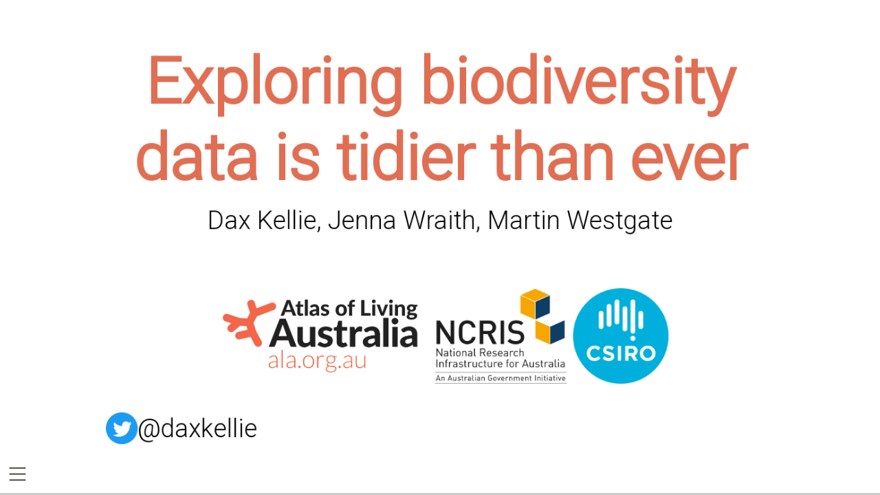

--- FILE ---
content_type: text/html; charset=utf-8
request_url: https://daxkellie.github.io/useR2022/
body_size: 19175
content:
<!DOCTYPE html>
<html lang="en"><head>
<script src="index_files/libs/clipboard/clipboard.min.js"></script>
<script src="index_files/libs/quarto-html/tabby.min.js"></script>
<script src="index_files/libs/quarto-html/popper.min.js"></script>
<script src="index_files/libs/quarto-html/tippy.umd.min.js"></script>
<link href="index_files/libs/quarto-html/tippy.css" rel="stylesheet">
<link href="index_files/libs/quarto-html/quarto-html.min.css" rel="stylesheet">
<link href="index_files/libs/quarto-html/quarto-syntax-highlighting.css" rel="stylesheet" id="quarto-text-highlighting-styles"><meta charset="utf-8">
  <meta name="generator" content="quarto-0.9.584">

  <meta name="author" content="Dax Kellie, Jenna Wraith, Martin Westgate          @daxkellie ">
  <title>Exploring biodiversity data is tidier than ever</title>
  <meta name="apple-mobile-web-app-capable" content="yes">
  <meta name="apple-mobile-web-app-status-bar-style" content="black-translucent">
  <meta name="viewport" content="width=device-width, initial-scale=1.0, maximum-scale=1.0, user-scalable=no, minimal-ui">
  <link rel="stylesheet" href="index_files/libs/revealjs/dist/reset.css">
  <link rel="stylesheet" href="index_files/libs/revealjs/dist/reveal.css">
  <style>
    code{white-space: pre-wrap;}
    span.smallcaps{font-variant: small-caps;}
    span.underline{text-decoration: underline;}
    div.column{display: inline-block; vertical-align: top; width: 50%;}
    div.hanging-indent{margin-left: 1.5em; text-indent: -1.5em;}
    ul.task-list{list-style: none;}
    pre > code.sourceCode { white-space: pre; position: relative; }
    pre > code.sourceCode > span { display: inline-block; line-height: 1.25; }
    pre > code.sourceCode > span:empty { height: 1.2em; }
    .sourceCode { overflow: visible; }
    code.sourceCode > span { color: inherit; text-decoration: inherit; }
    div.sourceCode { margin: 1em 0; }
    pre.sourceCode { margin: 0; }
    @media screen {
    div.sourceCode { overflow: auto; }
    }
    @media print {
    pre > code.sourceCode { white-space: pre-wrap; }
    pre > code.sourceCode > span { text-indent: -5em; padding-left: 5em; }
    }
    pre.numberSource code
      { counter-reset: source-line 0; }
    pre.numberSource code > span
      { position: relative; left: -4em; counter-increment: source-line; }
    pre.numberSource code > span > a:first-child::before
      { content: counter(source-line);
        position: relative; left: -1em; text-align: right; vertical-align: baseline;
        border: none; display: inline-block;
        -webkit-touch-callout: none; -webkit-user-select: none;
        -khtml-user-select: none; -moz-user-select: none;
        -ms-user-select: none; user-select: none;
        padding: 0 4px; width: 4em;
        color: #aaaaaa;
      }
    pre.numberSource { margin-left: 3em; border-left: 1px solid #aaaaaa;  padding-left: 4px; }
    div.sourceCode
      { color: #003b4f; background-color: #f1f3f5; }
    @media screen {
    pre > code.sourceCode > span > a:first-child::before { text-decoration: underline; }
    }
    code span { color: #003b4f; } /* Normal */
    code span.al { color: #ad0000; } /* Alert */
    code span.an { color: #5e5e5e; } /* Annotation */
    code span.at { color: #657422; } /* Attribute */
    code span.bn { color: #ad0000; } /* BaseN */
    code span.bu { } /* BuiltIn */
    code span.cf { color: #003b4f; } /* ControlFlow */
    code span.ch { color: #20794d; } /* Char */
    code span.cn { color: #8f5902; } /* Constant */
    code span.co { color: #5e5e5e; } /* Comment */
    code span.cv { color: #5e5e5e; font-style: italic; } /* CommentVar */
    code span.do { color: #5e5e5e; font-style: italic; } /* Documentation */
    code span.dt { color: #ad0000; } /* DataType */
    code span.dv { color: #ad0000; } /* DecVal */
    code span.er { color: #ad0000; } /* Error */
    code span.ex { } /* Extension */
    code span.fl { color: #ad0000; } /* Float */
    code span.fu { color: #4758ab; } /* Function */
    code span.im { color: #00769e; } /* Import */
    code span.in { color: #5e5e5e; } /* Information */
    code span.kw { color: #003b4f; } /* Keyword */
    code span.op { color: #5e5e5e; } /* Operator */
    code span.ot { color: #003b4f; } /* Other */
    code span.pp { color: #ad0000; } /* Preprocessor */
    code span.sc { color: #5e5e5e; } /* SpecialChar */
    code span.ss { color: #20794d; } /* SpecialString */
    code span.st { color: #20794d; } /* String */
    code span.va { color: #111111; } /* Variable */
    code span.vs { color: #20794d; } /* VerbatimString */
    code span.wa { color: #5e5e5e; font-style: italic; } /* Warning */
  </style>
  <link rel="stylesheet" href="index_files/libs/revealjs/dist/theme/quarto.css" id="theme">
  <link href="index_files/libs/revealjs/plugin/quarto-line-highlight/line-highlight.css" rel="stylesheet">
  <link href="index_files/libs/revealjs/plugin/reveal-menu/menu.css" rel="stylesheet">
  <link href="index_files/libs/revealjs/plugin/reveal-menu/quarto-menu.css" rel="stylesheet">
  <link href="index_files/libs/revealjs/plugin/quarto-support/footer.css" rel="stylesheet">
  <style type="text/css">

  .callout {
    margin-top: 1em;
    margin-bottom: 1em;  
    border-radius: .25rem;
  }

  .callout.callout-style-simple { 
    padding: 0em 0.5em;
    border-left: solid #acacac .3rem;
    border-right: solid 1px silver;
    border-top: solid 1px silver;
    border-bottom: solid 1px silver;
    display: flex;
  }

  .callout.callout-style-default {
    border-left: solid #acacac .3rem;
    border-right: solid 1px silver;
    border-top: solid 1px silver;
    border-bottom: solid 1px silver;
  }

  .callout .callout-body-container {
    flex-grow: 1;
  }

  .callout.callout-style-simple .callout-body {
    font-size: 1rem;
    font-weight: 400;
  }

  .callout.callout-style-default .callout-body {
    font-size: 0.9rem;
    font-weight: 400;
  }

  .callout.callout-captioned.callout-style-simple .callout-body {
    margin-top: 0.2em;
  }

  .callout:not(.callout-captioned) .callout-body {
      display: flex;
  }

  .callout:not(.no-icon).callout-captioned.callout-style-simple .callout-content {
    padding-left: 1.6em;
  }

  .callout.callout-captioned .callout-header {
    padding-top: 0.2em;
    margin-bottom: -0.2em;
  }

  .callout.callout-captioned .callout-caption  p {
    margin-top: 0.5em;
    margin-bottom: 0.5em;
  }
    
  .callout.callout-captioned.callout-style-simple .callout-content  p {
    margin-top: 0;
  }

  .callout.callout-captioned.callout-style-default .callout-content  p {
    margin-top: 0.7em;
  }

  .callout.callout-style-simple div.callout-caption {
    border-bottom: none;
    font-size: .9rem;
    font-weight: 600;
    opacity: 75%;
  }

  .callout.callout-style-default  div.callout-caption {
    border-bottom: none;
    font-weight: 600;
    opacity: 85%;
    font-size: 0.9rem;
    padding-left: 0.5em;
    padding-right: 0.5em;
  }

  .callout.callout-style-default div.callout-content {
    padding-left: 0.5em;
    padding-right: 0.5em;
  }

  .callout.callout-style-simple .callout-icon::before {
    height: 1rem;
    width: 1rem;
    display: inline-block;
    content: "";
    background-repeat: no-repeat;
    background-size: 1rem 1rem;
  }

  .callout.callout-style-default .callout-icon::before {
    height: 0.9rem;
    width: 0.9rem;
    display: inline-block;
    content: "";
    background-repeat: no-repeat;
    background-size: 0.9rem 0.9rem;
  }

  .callout-caption {
    display: flex
  }
    
  .callout-icon::before {
    margin-top: 1rem;
    padding-right: .5rem;
  }

  .callout.no-icon::before {
    display: none !important;
  }

  .callout.callout-captioned .callout-body > .callout-content > :last-child {
    margin-bottom: 0.5rem;
  }

  .callout.callout-captioned .callout-icon::before {
    margin-top: .5rem;
    padding-right: .5rem;
  }

  .callout:not(.callout-captioned) .callout-icon::before {
    margin-top: 1rem;
    padding-right: .5rem;
  }

  /* Callout Types */

  div.callout-note {
    border-left-color: #4582ec !important;
  }

  div.callout-note .callout-icon::before {
    background-image: url('[data-uri]');
  }

  div.callout-note.callout-style-default .callout-caption {
    background-color: #dae6fb
  }

  div.callout-important {
    border-left-color: #d9534f !important;
  }

  div.callout-important .callout-icon::before {
    background-image: url('[data-uri]');
  }

  div.callout-important.callout-style-default .callout-caption {
    background-color: #f7dddc
  }

  div.callout-warning {
    border-left-color: #f0ad4e !important;
  }

  div.callout-warning .callout-icon::before {
    background-image: url('[data-uri]');
  }

  div.callout-warning.callout-style-default .callout-caption {
    background-color: #fcefdc
  }

  div.callout-tip {
    border-left-color: #02b875 !important;
  }

  div.callout-tip .callout-icon::before {
    background-image: url('[data-uri]');
  }

  div.callout-tip.callout-style-default .callout-caption {
    background-color: #ccf1e3
  }

  div.callout-caution {
    border-left-color: #fd7e14 !important;
  }

  div.callout-caution .callout-icon::before {
    background-image: url('[data-uri]');
  }

  div.callout-caution.callout-style-default .callout-caption {
    background-color: #ffe5d0
  }

  </style>
  <style type="text/css">
    .reveal div.sourceCode {
      margin: 0;
      overflow: auto;
    }
    .reveal div.hanging-indent {
      margin-left: 1em;
      text-indent: -1em;
    }
    .reveal .slide:not(.center) {
      height: 100%;
    }
    .reveal .slide.scrollable {
      overflow-y: auto;
    }
    .reveal .footnotes {
      height: 100%;
      overflow-y: auto;
    }
    .reveal .slide .absolute {
      position: absolute;
      display: block;
    }
    .reveal .footnotes ol {
      counter-reset: ol;
      list-style-type: none; 
      margin-left: 0;
    }
    .reveal .footnotes ol li:before {
      counter-increment: ol;
      content: counter(ol) ". "; 
    }
    .reveal .footnotes ol li > p:first-child {
      display: inline-block;
    }
    .reveal .slide ul,
    .reveal .slide ol {
      margin-bottom: 0.5em;
    }
    .reveal .slide ul li,
    .reveal .slide ol li {
      margin-top: 0.4em;
      margin-bottom: 0.2em;
    }
    .reveal .slide ul[role="tablist"] li {
      margin-bottom: 0;
    }
    .reveal .slide ul li > *:first-child,
    .reveal .slide ol li > *:first-child {
      margin-block-start: 0;
    }
    .reveal .slide ul li > *:last-child,
    .reveal .slide ol li > *:last-child {
      margin-block-end: 0;
    }
    .reveal .slide .columns:nth-child(3) {
      margin-block-start: 0.8em;
    }
    .reveal blockquote {
      box-shadow: none;
    }
    .reveal .tippy-content>* {
      margin-top: 0.2em;
      margin-bottom: 0.7em;
    }
    .reveal .tippy-content>*:last-child {
      margin-bottom: 0.2em;
    }
    .reveal .slide > img.stretch.quarto-figure-center,
    .reveal .slide > img.r-stretch.quarto-figure-center {
      display: block;
      margin-left: auto;
      margin-right: auto; 
    }
    .reveal .slide > img.stretch.quarto-figure-left,
    .reveal .slide > img.r-stretch.quarto-figure-left  {
      display: block;
      margin-left: 0;
      margin-right: auto; 
    }
    .reveal .slide > img.stretch.quarto-figure-right,
    .reveal .slide > img.r-stretch.quarto-figure-right  {
      display: block;
      margin-left: auto;
      margin-right: 0; 
    }
  </style>
  <meta name="twitter:card" content="summary_large_image">
  <meta name="twitter:title" content="Exploring biodiversity data is tidier than ever">
  <meta name="twitter:image" content="https://raw.githubusercontent.com/daxkellie/useR2022/main/images/preview.png">
</head>
<body>
  <div class="reveal">
    <div class="slides">

<section id="title-slide" class="center">
  <h1 class="title">Exploring biodiversity data is tidier than ever</h1>
  <p class="author"></p><p>Dax Kellie, Jenna Wraith, Martin Westgate <br> <img data-src="images/logos/ALA_Logo.png" style="width: auto; height: 150px; margin-top: 80px"> <img data-src="images/logos/NCRIS_logo.png" style="width: auto; height: 150px; margin-top: 80px"> <img data-src="images/logos/CSIRO_logo.png" style="width: auto; height: 150px; margin-top: 80px"> <br> <img data-src="images/logos/twitter_blue.png" style="width: auto; height: 50px; float:left; margin-top: 20px"> <span style="float:left; margin-top: 20px"> <span class="citation" data-cites="daxkellie">@daxkellie</span> <span></span></span></p><p></p>
</section>

<section id="section" class="title-slide slide level1 center" data-background-color="#222322" data-auto-animate="true" data-transition="convex">
<h1 data-id="quarto-animate-title"></h1>
<div class="r-fit-text" style="color: #EEECEA;">
<p>2.1 billion records</p>
</div>
<p>in the Global Biodiversity Information Facility (GBIF)</p>
</section>

<section>
<section id="section-1" class="title-slide slide level1 center" data-background-color="#222322" data-auto-animate="true">
<h1 data-id="quarto-animate-title"></h1>
<div style="color: #EEECEA;">
<ul>
<li>Tanzania (TanBIF) - 1.5 million records</li>
<li>Brazil (SiBBr) - 23 million records</li>
<li>Sweden (SBDI) - 103 million records</li>
<li>Australia (ALA) - 112 million records</li>
</ul>
</div>
</section>
<section id="living-atlases.gbif.org" class="slide level2" data-background-color="#222322" data-transition="slide">
<h2>living-atlases.gbif.org</h2>

<img data-src="images/living_atlases.PNG" class="r-stretch"></section>
<section class="slide level2">

<p><img data-src="images/logos/ALA_Logo.png" class="absolute" style="left: 20px; bottom: 30px; width: 30%; height: auto; "> <img data-src="images/ganggang.jfif" class="clipped absolute" style="top: 20px; left: -60px; width: 45%; height: auto; "> <img data-src="images/pixie-mushroom.jfif" class="clipped absolute" style="top: 238px; left: 220px; width: 40%; height: auto; "> <img data-src="images/peacock-spider.jfif" class="clipped absolute" style="top: -20px; left: 460px; width: 46%; height: auto; "> <img data-src="images/sturts-desert-pea.jfif" class="clipped absolute" style="top: 260px; right: 10px; width: 32%; height: auto; "> <img data-src="images/wobbegong.jfif" class="clipped absolute" style="top: 0px; right: 0px; width: 30%; height: auto; "> <img data-src="images/wombat.jfif" class="clipped absolute" style="top: 50px; left: 245px; width: 35%; height: auto; "> <img data-src="images/gecko.jfif" class="clipped absolute" style="left: 460px; bottom: 100px; width: 30%; height: auto; "></p>
</section>
<section class="slide level2">

<div class="r-hstack">
<p><img data-src="images/logos/Rlogo.svg" data-id="box1" height="300"></p>
</div>
</section>
<section id="section-2" class="slide level2" data-background-image="images/logos/tidylogos.png" data-background-color="#000" data-background-size="50%" data-background-position="center" data-transition="slide">
<h2></h2>
</section>
<section id="taxize-rgbif" class="slide level2" data-auto-animate="true" data-auto-animate-easing="ease-in-out">
<h2 data-id="quarto-animate-title"><code>taxize</code> &amp; <code>rgbif</code></h2>
<div class="r-hstack">
<p><img data-src="images/logos/rgbiflogo.png" data-id="box2" data-auto-animate-delay="0.1" height="250"></p>
<p><img data-src="images/logos/taxizelogo.png" data-id="box3" data-auto-animate-delay="0.2" height="250"></p>
</div>
</section>
<section id="taxize-rgbif-1" class="slide level2">
<h2><code>taxize</code> &amp; <code>rgbif</code></h2>
<div class="cell">
<div class="sourceCode cell-code" id="cb1"><pre class="sourceCode numberSource r number-lines code-with-copy"><code class="sourceCode r"><span id="cb1-1"><a href="#cb1-1"></a><span class="fu">library</span>(taxize)</span>
<span id="cb1-2"><a href="#cb1-2"></a><span class="fu">as.tsn</span>(<span class="fu">get_tsn</span>(<span class="st">"Quercus douglasii"</span>))</span></code><button title="Copy to Clipboard" class="code-copy-button"><i class="bi"></i></button></pre></div>
<div class="cell-output cell-output-stdout">
<pre><code>══  1 queries  ═══════════════
✔  Found:  Quercus douglasii
══  Results  ═════════════════

• Total: 1 
• Found: 1 
• Not Found: 0</code></pre>
</div>
<div class="cell-output cell-output-stdout">
<pre><code>[1] "19322"
attr(,"class")
[1] "tsn"
attr(,"match")
[1] "found"
attr(,"multiple_matches")
[1] FALSE
attr(,"pattern_match")
[1] FALSE
attr(,"uri")
[1] "https://www.itis.gov/servlet/SingleRpt/SingleRpt?search_topic=TSN&amp;search_value=19322"</code></pre>
</div>
</div>
</section>
<section id="taxize-rgbif-2" class="slide level2">
<h2><code>taxize</code> &amp; <code>rgbif</code></h2>
<p>A simple example</p>
<div class="cell">
<div class="sourceCode cell-code" id="cb4"><pre class="sourceCode numberSource r number-lines code-with-copy"><code class="sourceCode r"><span id="cb4-1"><a href="#cb4-1"></a><span class="fu">library</span>(rgbif)</span>
<span id="cb4-2"><a href="#cb4-2"></a><span class="fu">occ_download</span>(</span>
<span id="cb4-3"><a href="#cb4-3"></a>  <span class="fu">pred</span>(<span class="st">"taxonKey"</span>, <span class="dv">2436775</span>), </span>
<span id="cb4-4"><a href="#cb4-4"></a>  <span class="fu">pred</span>(<span class="st">"hasGeospatialIssue"</span>, <span class="cn">FALSE</span>),</span>
<span id="cb4-5"><a href="#cb4-5"></a>  <span class="fu">pred</span>(<span class="st">"hasCoordinate"</span>, <span class="cn">TRUE</span>),</span>
<span id="cb4-6"><a href="#cb4-6"></a>  <span class="fu">pred</span>(<span class="st">"occurrenceStatus"</span>,<span class="st">"PRESENT"</span>), </span>
<span id="cb4-7"><a href="#cb4-7"></a>  <span class="fu">pred_not</span>(<span class="fu">pred_in</span>(<span class="st">"basisOfRecord"</span>,<span class="fu">c</span>(<span class="st">"FOSSIL_SPECIMEN"</span>,<span class="st">"LIVING_SPECIMEN"</span>))),</span>
<span id="cb4-8"><a href="#cb4-8"></a>  <span class="at">format =</span> <span class="st">"SIMPLE_CSV"</span></span>
<span id="cb4-9"><a href="#cb4-9"></a>)</span></code><button title="Copy to Clipboard" class="code-copy-button"><i class="bi"></i></button></pre></div>
</div>
</section>
<section id="taxize-rgbif-3" class="slide level2">
<h2><code>taxize</code> &amp; <code>rgbif</code></h2>
<p>A not-so-simple example</p>
<div class="cell">
<div class="sourceCode cell-code" id="cb5"><pre class="sourceCode numberSource r number-lines code-with-copy"><code class="sourceCode r"><span id="cb5-1"><a href="#cb5-1"></a><span class="fu">occ_download</span>(</span>
<span id="cb5-2"><a href="#cb5-2"></a><span class="at">type=</span><span class="st">"and"</span>,</span>
<span id="cb5-3"><a href="#cb5-3"></a>    <span class="fu">pred</span>(<span class="st">"taxonKey"</span>, <span class="dv">2436775</span>),</span>
<span id="cb5-4"><a href="#cb5-4"></a>    <span class="fu">pred</span>(<span class="st">"hasGeospatialIssue"</span>, <span class="cn">FALSE</span>),</span>
<span id="cb5-5"><a href="#cb5-5"></a>    <span class="fu">pred</span>(<span class="st">"hasCoordinate"</span>, <span class="cn">TRUE</span>),</span>
<span id="cb5-6"><a href="#cb5-6"></a>    <span class="fu">pred</span>(<span class="st">"occurrenceStatus"</span>,<span class="st">"PRESENT"</span>), </span>
<span id="cb5-7"><a href="#cb5-7"></a>    <span class="fu">pred_gte</span>(<span class="st">"year"</span>, <span class="dv">1900</span>),</span>
<span id="cb5-8"><a href="#cb5-8"></a>    <span class="fu">pred_not</span>(<span class="fu">pred_in</span>(<span class="st">"basisOfRecord"</span>,<span class="fu">c</span>(<span class="st">"FOSSIL_SPECIMEN"</span>,<span class="st">"LIVING_SPECIMEN"</span>))),</span>
<span id="cb5-9"><a href="#cb5-9"></a>  <span class="fu">pred_or</span>(</span>
<span id="cb5-10"><a href="#cb5-10"></a>    <span class="fu">pred</span>(<span class="st">"country"</span>,<span class="st">"ZA"</span>),</span>
<span id="cb5-11"><a href="#cb5-11"></a>    <span class="fu">pred</span>(<span class="st">"gadm"</span>,<span class="st">"ETH"</span>)</span>
<span id="cb5-12"><a href="#cb5-12"></a>    ),</span>
<span id="cb5-13"><a href="#cb5-13"></a>  <span class="fu">pred_or</span>(</span>
<span id="cb5-14"><a href="#cb5-14"></a>    <span class="fu">pred_not</span>(<span class="fu">pred_in</span>(<span class="st">"establishmentMeans"</span>,<span class="fu">c</span>(<span class="st">"MANAGED"</span>,<span class="st">"INTRODUCED"</span>))),</span>
<span id="cb5-15"><a href="#cb5-15"></a>    <span class="fu">pred_isnull</span>(<span class="st">"establishmentMeans"</span>)</span>
<span id="cb5-16"><a href="#cb5-16"></a>    ),</span>
<span id="cb5-17"><a href="#cb5-17"></a>  <span class="fu">pred_or</span>(  </span>
<span id="cb5-18"><a href="#cb5-18"></a>    <span class="fu">pred_lt</span>(<span class="st">"coordinateUncertaintyInMeters"</span>,<span class="dv">10000</span>),</span>
<span id="cb5-19"><a href="#cb5-19"></a>    <span class="fu">pred_isnull</span>(<span class="st">"coordinateUncertaintyInMeters"</span>)</span>
<span id="cb5-20"><a href="#cb5-20"></a>    ),</span>
<span id="cb5-21"><a href="#cb5-21"></a><span class="at">format =</span> <span class="st">"SIMPLE_CSV"</span></span>
<span id="cb5-22"><a href="#cb5-22"></a>)</span></code><button title="Copy to Clipboard" class="code-copy-button"><i class="bi"></i></button></pre></div>
</div>
</section></section>
<section id="galah" class="title-slide slide level1 galah center" data-transition="slide" data-auto-animate="true">
<h1 data-id="quarto-animate-title"><code>galah</code></h1>

<img data-src="images/logos/galah_logo.png" class="absolute r-stretch" style="top: 40%; left: 30%; "></section>

<section id="galah-1" class="title-slide slide level1 galah center" data-auto-animate="true">
<h1 data-id="quarto-animate-title"><code>galah</code></h1>
<div class="columns">
<div class="column" style="width:30%;">
<p><img data-src="images/logos/galah_logo.png"></p>
</div><div class="column" style="margin-left:50px;">
<ul>
<li>Query the ALA (and other national GBIF nodes)</li>
<li>Use tidy, pipe-able syntax</li>
</ul>
</div>
</div>
</section>

<section>
<section id="build-a-query" class="title-slide slide level1 galah center">
<h1>Build a query</h1>

</section>
<section id="record-counts" class="slide level2 galah" data-auto-animate="true" data-transition-speed="fast">
<h2 data-id="quarto-animate-title">Record counts</h2>
<div class="cell">
<div class="sourceCode cell-code" id="cb6" data-code-line-numbers="|3|4|5"><pre class="sourceCode numberSource r number-lines code-with-copy" data-id="quarto-animate-code"><code class="sourceCode r hljs"><span id="cb6-1" class="hljs-ln-code"><a href="#cb6-1"></a><span class="fu">library</span>(galah)</span>
<span id="cb6-2" class="hljs-ln-code"><a href="#cb6-2"></a></span>
<span id="cb6-3" class="hljs-ln-code"><a href="#cb6-3"></a><span class="fu">galah_call</span>() <span class="sc">|&gt;</span></span>
<span id="cb6-4" class="hljs-ln-code"><a href="#cb6-4"></a>  <span class="fu">galah_identify</span>(<span class="st">"Eolophus roseicapilla"</span>) <span class="sc">|&gt;</span> <span class="co"># galahs</span></span>
<span id="cb6-5" class="hljs-ln-code"><a href="#cb6-5"></a>  <span class="fu">atlas_counts</span>()</span></code><button title="Copy to Clipboard" class="code-copy-button"><i class="bi"></i></button></pre></div>
</div>
<div class="cell fragment">
<div class="cell-output cell-output-stdout">
<pre><code># A tibble: 1 × 1
   count
   &lt;int&gt;
1 991859</code></pre>
</div>
</div>
<div class="cell">

</div>
</section></section>
<section>
<section id="galah_filter-galah_group_by-galah_select" class="title-slide slide level1 galah center">
<h1><code>galah_filter</code> <code>galah_group_by</code> <code>galah_select</code></h1>

</section>
<section id="record-counts-1" class="slide level2 galah" data-auto-animate="true" data-transition-speed="fast">
<h2 data-id="quarto-animate-title">Record counts</h2>
<div class="cell">
<div class="sourceCode cell-code" id="cb8" data-code-line-numbers="|3,4"><pre class="sourceCode numberSource r number-lines code-with-copy" data-id="quarto-animate-code"><code class="sourceCode r hljs"><span id="cb8-1" class="hljs-ln-code"><a href="#cb8-1"></a><span class="fu">galah_call</span>() <span class="sc">|&gt;</span></span>
<span id="cb8-2" class="hljs-ln-code"><a href="#cb8-2"></a>  <span class="fu">galah_identify</span>(<span class="st">"Eolophus roseicapilla"</span>) <span class="sc">|&gt;</span></span>
<span id="cb8-3" class="hljs-ln-code"><a href="#cb8-3"></a>  <span class="fu">galah_filter</span>(year <span class="sc">&gt;=</span> <span class="dv">2010</span>,</span>
<span id="cb8-4" class="hljs-ln-code"><a href="#cb8-4"></a>               dataResourceName <span class="sc">==</span> <span class="st">"iNaturalist Australia"</span>) <span class="sc">|&gt;</span></span>
<span id="cb8-5" class="hljs-ln-code"><a href="#cb8-5"></a>  <span class="fu">atlas_counts</span>()</span></code><button title="Copy to Clipboard" class="code-copy-button"><i class="bi"></i></button></pre></div>
<div class="cell-output cell-output-stdout">
<pre><code># A tibble: 1 × 1
  count
  &lt;int&gt;
1  7148</code></pre>
</div>
</div>
</section>
<section id="record-counts-2" class="slide level2 galah" data-auto-animate="true" data-transition-speed="fast">
<h2 data-id="quarto-animate-title">Record counts</h2>
<div class="cell">
<div class="sourceCode cell-code" id="cb10" data-code-line-numbers="|5"><pre class="sourceCode numberSource r number-lines code-with-copy" data-id="quarto-animate-code"><code class="sourceCode r hljs"><span id="cb10-1" class="hljs-ln-code"><a href="#cb10-1"></a><span class="fu">galah_call</span>() <span class="sc">|&gt;</span></span>
<span id="cb10-2" class="hljs-ln-code"><a href="#cb10-2"></a>  <span class="fu">galah_identify</span>(<span class="st">"Eolophus roseicapilla"</span>) <span class="sc">|&gt;</span></span>
<span id="cb10-3" class="hljs-ln-code"><a href="#cb10-3"></a>  <span class="fu">galah_filter</span>(year <span class="sc">&gt;=</span> <span class="dv">2010</span>,</span>
<span id="cb10-4" class="hljs-ln-code"><a href="#cb10-4"></a>               dataResourceName <span class="sc">==</span> <span class="st">"iNaturalist Australia"</span>) <span class="sc">|&gt;</span></span>
<span id="cb10-5" class="hljs-ln-code"><a href="#cb10-5"></a>  <span class="fu">galah_group_by</span>(year) <span class="sc">|&gt;</span></span>
<span id="cb10-6" class="hljs-ln-code"><a href="#cb10-6"></a>  <span class="fu">atlas_counts</span>()</span></code><button title="Copy to Clipboard" class="code-copy-button"><i class="bi"></i></button></pre></div>
<div class="cell-output cell-output-stdout">
<pre><code># A tibble: 13 × 2
   year  count
   &lt;chr&gt; &lt;int&gt;
 1 2021   1931
 2 2020   1569
 3 2019    942
 4 2018    820
 5 2022    781
 6 2017    535
 7 2016    191
 8 2015    107
 9 2014     79
10 2013     62
11 2011     54
12 2012     41
13 2010     36</code></pre>
</div>
</div>
</section>
<section id="record-counts-3" class="slide level2 galah">
<h2>Record counts</h2>
<div class="cell">
<div class="sourceCode cell-code" id="cb12"><pre class="sourceCode numberSource r number-lines code-with-copy"><code class="sourceCode r"><span id="cb12-1"><a href="#cb12-1"></a><span class="fu">galah_call</span>() <span class="sc">|&gt;</span></span>
<span id="cb12-2"><a href="#cb12-2"></a>  <span class="fu">galah_identify</span>(<span class="st">"Cacatuidae"</span>) <span class="sc">|&gt;</span> <span class="co"># cockatoos</span></span>
<span id="cb12-3"><a href="#cb12-3"></a>  <span class="fu">galah_filter</span>(year <span class="sc">&gt;=</span> <span class="dv">2019</span>) <span class="sc">|&gt;</span></span>
<span id="cb12-4"><a href="#cb12-4"></a>  <span class="fu">galah_group_by</span>(year, dataResourceName) <span class="sc">|&gt;</span></span>
<span id="cb12-5"><a href="#cb12-5"></a>  <span class="fu">atlas_counts</span>()</span></code><button title="Copy to Clipboard" class="code-copy-button"><i class="bi"></i></button></pre></div>
<div class="cell-output cell-output-stdout">
<pre><code># A tibble: 80 × 3
   year  dataResourceName                                count
   &lt;chr&gt; &lt;chr&gt;                                           &lt;int&gt;
 1 2021  eBird Australia                                248142
 2 2021  iNaturalist Australia                            7612
 3 2021  NSW BioNet Atlas                                 1419
 4 2021  Earth Guardians Weekly Feed                       927
 5 2021  SA Fauna (BDBSA)                                  300
 6 2021  NatureMapr                                        166
 7 2021  WildNet - Queensland Wildlife Data                153
 8 2021  ALA species sightings and OzAtlas                 118
 9 2021  Wildlife Watch NSC                                105
10 2021  Port Adelaide Enfield Flora &amp; Fauna Monitoring     37
# … with 70 more rows</code></pre>
</div>
</div>
</section>
<section id="species-lists" class="slide level2 galah" data-auto-animate="true" data-transition-speed="fast">
<h2 data-id="quarto-animate-title">Species lists</h2>
<div class="cell">
<div class="sourceCode cell-code" id="cb14" data-code-line-numbers="|5"><pre class="sourceCode numberSource r number-lines code-with-copy" data-id="quarto-animate-code"><code class="sourceCode r hljs"><span id="cb14-1" class="hljs-ln-code"><a href="#cb14-1"></a><span class="fu">galah_call</span>() <span class="sc">|&gt;</span></span>
<span id="cb14-2" class="hljs-ln-code"><a href="#cb14-2"></a>  <span class="fu">galah_identify</span>(<span class="st">"peramelidae"</span>) <span class="sc">|&gt;</span> <span class="co"># bandicoots &amp; bilbies</span></span>
<span id="cb14-3" class="hljs-ln-code"><a href="#cb14-3"></a>  <span class="fu">galah_filter</span>(year <span class="sc">==</span> <span class="dv">2021</span>,</span>
<span id="cb14-4" class="hljs-ln-code"><a href="#cb14-4"></a>               cl22 <span class="sc">==</span> <span class="st">"New South Wales"</span>) <span class="sc">|&gt;</span> <span class="co"># cl22 = states/territories id</span></span>
<span id="cb14-5" class="hljs-ln-code"><a href="#cb14-5"></a>  <span class="fu">atlas_species</span>()</span></code><button title="Copy to Clipboard" class="code-copy-button"><i class="bi"></i></button></pre></div>
<div class="cell-output cell-output-stdout">
<pre><code># A tibble: 3 × 10
  kingdom  phylum   class    order      family genus species author species_guid
  &lt;chr&gt;    &lt;chr&gt;    &lt;chr&gt;    &lt;chr&gt;      &lt;chr&gt;  &lt;chr&gt; &lt;chr&gt;   &lt;chr&gt;  &lt;chr&gt;       
1 Animalia Chordata Mammalia Peramelem… Peram… Pera… Perame… Geoff… urn:lsid:bi…
2 Animalia Chordata Mammalia Peramelem… Peram… Isoo… Isoodo… (Goul… urn:lsid:bi…
3 Animalia Chordata Mammalia Peramelem… Peram… Isoo… Isoodo… (Shaw… urn:lsid:bi…
# … with 1 more variable: vernacular_name &lt;chr&gt;</code></pre>
</div>
</div>
<p><img data-src="images/bandicoot.jfif" class="clipped absolute" style="bottom: 80px; right: 3%; width: 300px; "><br>
</p>
</section>
<section id="species-occurrences" class="slide level2 galah">
<h2>Species occurrences</h2>
<div class="cell">
<div class="sourceCode cell-code" id="cb16" data-code-line-numbers="|2|8"><pre class="sourceCode numberSource r number-lines code-with-copy"><code class="sourceCode r"><span id="cb16-1"><a href="#cb16-1"></a><span class="co"># Enter email</span></span>
<span id="cb16-2"><a href="#cb16-2"></a><span class="fu">galah_config</span>(<span class="at">email =</span> <span class="st">"dax.kellie@csiro.au"</span>)</span>
<span id="cb16-3"><a href="#cb16-3"></a></span>
<span id="cb16-4"><a href="#cb16-4"></a><span class="fu">galah_call</span>() <span class="sc">|&gt;</span></span>
<span id="cb16-5"><a href="#cb16-5"></a>  <span class="fu">galah_identify</span>(<span class="st">"peramelidae"</span>) <span class="sc">|&gt;</span></span>
<span id="cb16-6"><a href="#cb16-6"></a>  <span class="fu">galah_filter</span>(year <span class="sc">==</span> <span class="dv">2021</span>,</span>
<span id="cb16-7"><a href="#cb16-7"></a>               cl22 <span class="sc">==</span> <span class="st">"New South Wales"</span>) <span class="sc">|&gt;</span> <span class="co"># states/territories</span></span>
<span id="cb16-8"><a href="#cb16-8"></a>  <span class="fu">atlas_occurrences</span>()</span></code><button title="Copy to Clipboard" class="code-copy-button"><i class="bi"></i></button></pre></div>
<div class="cell-output cell-output-stdout">
<pre><code># A tibble: 2,516 × 7
   decimalLatitude decimalLongitude eventDate      scientificName taxonConceptID
             &lt;dbl&gt;            &lt;dbl&gt; &lt;chr&gt;          &lt;chr&gt;          &lt;chr&gt;         
 1           -37.4             150. 2021-07-07T14… Perameles nas… urn:lsid:biod…
 2           -37.4             150. 2021-07-06T14… Perameles nas… urn:lsid:biod…
 3           -37.4             150. 2021-01-19T13… Perameles nas… urn:lsid:biod…
 4           -37.4             150. 2021-03-30T13… Perameles nas… urn:lsid:biod…
 5           -37.3             150. 2021-12-15T13… Isoodon obesu… urn:lsid:biod…
 6           -37.2             150. 2021-10-12T13… Isoodon        urn:lsid:biod…
 7           -37.2             150. 2021-10-12T13… Isoodon obesu… urn:lsid:biod…
 8           -37.2             150. 2021-10-12T13… Isoodon obesu… urn:lsid:biod…
 9           -37.2             150. 2021-10-12T13… Perameles nas… urn:lsid:biod…
10           -37.2             150. 2021-11-23T13… Perameles nas… urn:lsid:biod…
# … with 2,506 more rows, and 2 more variables: recordID &lt;chr&gt;,
#   dataResourceName &lt;chr&gt;</code></pre>
</div>
</div>
</section>
<section id="species-occurrences-1" class="slide level2 galah" data-auto-animate="true" data-transition-speed="fast">
<h2 data-id="quarto-animate-title">Species occurrences</h2>
<div class="cell">
<div class="sourceCode cell-code" id="cb18" data-code-line-numbers="|8"><pre class="sourceCode numberSource r number-lines code-with-copy" data-id="quarto-animate-code"><code class="sourceCode r hljs"><span id="cb18-1" class="hljs-ln-code"><a href="#cb18-1"></a><span class="co"># Enter email</span></span>
<span id="cb18-2" class="hljs-ln-code"><a href="#cb18-2"></a><span class="fu">galah_config</span>(<span class="at">email =</span> <span class="st">"dax.kellie@csiro.au"</span>)</span>
<span id="cb18-3" class="hljs-ln-code"><a href="#cb18-3"></a></span>
<span id="cb18-4" class="hljs-ln-code"><a href="#cb18-4"></a><span class="fu">galah_call</span>() <span class="sc">|&gt;</span></span>
<span id="cb18-5" class="hljs-ln-code"><a href="#cb18-5"></a>  <span class="fu">galah_identify</span>(<span class="st">"peramelidae"</span>) <span class="sc">|&gt;</span></span>
<span id="cb18-6" class="hljs-ln-code"><a href="#cb18-6"></a>  <span class="fu">galah_filter</span>(year <span class="sc">==</span> <span class="dv">2021</span>,</span>
<span id="cb18-7" class="hljs-ln-code"><a href="#cb18-7"></a>               cl22 <span class="sc">==</span> <span class="st">"New South Wales"</span>) <span class="sc">|&gt;</span> <span class="co"># states/territories</span></span>
<span id="cb18-8" class="hljs-ln-code"><a href="#cb18-8"></a>  <span class="fu">galah_select</span>(scientificName, eventDate) <span class="sc">|&gt;</span></span>
<span id="cb18-9" class="hljs-ln-code"><a href="#cb18-9"></a>  <span class="fu">atlas_occurrences</span>()</span></code><button title="Copy to Clipboard" class="code-copy-button"><i class="bi"></i></button></pre></div>
</div>
<div class="cell">
<div class="cell-output cell-output-stdout">
<pre><code># A tibble: 2,516 × 2
   scientificName    eventDate           
   &lt;chr&gt;             &lt;chr&gt;               
 1 Isoodon           2021-06-19T14:00:00Z
 2 Isoodon           2021-10-12T13:00:00Z
 3 Isoodon           2021-01-20T13:00:00Z
 4 Isoodon           2021-04-07T14:00:00Z
 5 Isoodon           2021-01-20T13:00:00Z
 6 Isoodon           2021-07-04T14:00:00Z
 7 Isoodon           2021-01-20T13:00:00Z
 8 Isoodon           2021-10-20T13:00:00Z
 9 Isoodon macrourus 2021-03-27T13:00:00Z
10 Isoodon macrourus 2021-03-28T13:00:00Z
# … with 2,506 more rows</code></pre>
</div>
</div>
</section>
<section id="plot-species-occurrences" class="slide level2 galah">
<h2>Plot species occurrences</h2>
<div class="cell">
<div class="sourceCode cell-code" id="cb20" data-code-line-numbers="|6-13|15-17|19-26"><pre class="sourceCode numberSource r number-lines code-with-copy"><code class="sourceCode r"><span id="cb20-1"><a href="#cb20-1"></a><span class="fu">library</span>(galah)</span>
<span id="cb20-2"><a href="#cb20-2"></a><span class="fu">library</span>(ozmaps)</span>
<span id="cb20-3"><a href="#cb20-3"></a><span class="fu">library</span>(sf)</span>
<span id="cb20-4"><a href="#cb20-4"></a><span class="fu">library</span>(ggplot2)</span>
<span id="cb20-5"><a href="#cb20-5"></a></span>
<span id="cb20-6"><a href="#cb20-6"></a><span class="co"># Enter email</span></span>
<span id="cb20-7"><a href="#cb20-7"></a><span class="fu">galah_config</span>(<span class="at">email =</span> <span class="st">"dax.kellie@csiro.au"</span>)</span>
<span id="cb20-8"><a href="#cb20-8"></a></span>
<span id="cb20-9"><a href="#cb20-9"></a><span class="co"># Download species occurrences</span></span>
<span id="cb20-10"><a href="#cb20-10"></a>obs <span class="ot">&lt;-</span> <span class="fu">galah_call</span>() <span class="sc">|&gt;</span></span>
<span id="cb20-11"><a href="#cb20-11"></a>  <span class="fu">galah_identify</span>(<span class="st">"peramelidae"</span>) <span class="sc">|&gt;</span></span>
<span id="cb20-12"><a href="#cb20-12"></a>  <span class="fu">galah_filter</span>(year <span class="sc">==</span> <span class="dv">2021</span>) <span class="sc">|&gt;</span></span>
<span id="cb20-13"><a href="#cb20-13"></a>  <span class="fu">atlas_occurrences</span>()</span>
<span id="cb20-14"><a href="#cb20-14"></a></span>
<span id="cb20-15"><a href="#cb20-15"></a><span class="co"># Ensure map uses correct projection</span></span>
<span id="cb20-16"><a href="#cb20-16"></a>oz_wgs84 <span class="ot">&lt;-</span> <span class="fu">ozmap_data</span>(<span class="at">data =</span> <span class="st">"country"</span>) <span class="sc">|&gt;</span></span>
<span id="cb20-17"><a href="#cb20-17"></a>  <span class="fu">st_transform</span>(<span class="at">crs =</span> <span class="fu">st_crs</span>(<span class="st">"WGS84"</span>))</span>
<span id="cb20-18"><a href="#cb20-18"></a></span>
<span id="cb20-19"><a href="#cb20-19"></a><span class="co"># Map points</span></span>
<span id="cb20-20"><a href="#cb20-20"></a><span class="fu">ggplot</span>(<span class="at">data =</span> obs) <span class="sc">+</span> </span>
<span id="cb20-21"><a href="#cb20-21"></a>  <span class="fu">geom_sf</span>(<span class="at">data =</span> oz_wgs84, </span>
<span id="cb20-22"><a href="#cb20-22"></a>          <span class="at">fill =</span> <span class="st">"white"</span>) <span class="sc">+</span></span>
<span id="cb20-23"><a href="#cb20-23"></a>  <span class="fu">geom_point</span>(<span class="fu">aes</span>(<span class="at">x =</span> decimalLongitude,</span>
<span id="cb20-24"><a href="#cb20-24"></a>                 <span class="at">y =</span> decimalLatitude), </span>
<span id="cb20-25"><a href="#cb20-25"></a>             <span class="at">color =</span> <span class="st">"#78cccc"</span>) <span class="sc">+</span></span>
<span id="cb20-26"><a href="#cb20-26"></a>  <span class="fu">theme_void</span>()</span></code><button title="Copy to Clipboard" class="code-copy-button"><i class="bi"></i></button></pre></div>
</div>

</section><section plot-species-occurrences-output="plot-species-occurrences-output" class="slide level2 galah output-location-slide"><h2>Plot species occurrences</h2><div class="cell output-location-slide">
<div class="cell-output-display">
<div class="quarto-figure quarto-figure-center">
<figure>
<p><img data-src="index_files/figure-revealjs/unnamed-chunk-13-1.png" width="960"></p>
<p></p><figcaption aria-hidden="true">Observations of Bandicoots &amp; Bilbies in the Atlas of Living Australia in 2021</figcaption><p></p>
</figure>
</div>
</div>
</div></section></section>
<section>
<section id="query-other-living-atlases-from-galah" class="title-slide slide level1 galah center">
<h1>Query other Living Atlases from <code>galah</code>?</h1>

</section>
<section id="gbif.es" class="slide level2 galah" data-auto-animate="true" data-transition-speed="fast">
<h2 data-id="quarto-animate-title">GBIF.ES</h2>
<div class="cell">
<div class="sourceCode cell-code" id="cb21"><pre class="sourceCode numberSource r number-lines code-with-copy" data-id="quarto-animate-code"><code class="sourceCode r hljs"><span id="cb21-1" class="hljs-ln-code"><a href="#cb21-1"></a><span class="fu">galah_config</span>(<span class="at">atlas =</span> <span class="st">"Spain"</span>)</span>
<span id="cb21-2" class="hljs-ln-code"><a href="#cb21-2"></a></span>
<span id="cb21-3" class="hljs-ln-code"><a href="#cb21-3"></a><span class="fu">galah_call</span>() <span class="sc">|&gt;</span> <span class="fu">atlas_counts</span>()</span></code><button title="Copy to Clipboard" class="code-copy-button"><i class="bi"></i></button></pre></div>
<div class="cell-output cell-output-stdout">
<pre><code># A tibble: 1 × 1
     count
     &lt;int&gt;
1 36237636</code></pre>
</div>
</div>
</section>
<section id="biodiversitäts-atlas-österreich" class="slide level2 galah" data-auto-animate="true" data-transition-speed="fast">
<h2 data-id="quarto-animate-title">Biodiversitäts-Atlas Österreich</h2>
<div class="cell">
<div class="sourceCode cell-code" id="cb23"><pre class="sourceCode numberSource r number-lines code-with-copy" data-id="quarto-animate-code"><code class="sourceCode r hljs"><span id="cb23-1" class="hljs-ln-code"><a href="#cb23-1"></a><span class="fu">galah_config</span>(<span class="at">atlas =</span> <span class="st">"Austria"</span>)</span>
<span id="cb23-2" class="hljs-ln-code"><a href="#cb23-2"></a></span>
<span id="cb23-3" class="hljs-ln-code"><a href="#cb23-3"></a><span class="fu">galah_call</span>() <span class="sc">|&gt;</span> <span class="fu">atlas_counts</span>()</span></code><button title="Copy to Clipboard" class="code-copy-button"><i class="bi"></i></button></pre></div>
<div class="cell-output cell-output-stdout">
<pre><code># A tibble: 1 × 1
    count
    &lt;int&gt;
1 7786013</code></pre>
</div>
</div>
</section></section>
<section>
<section id="share-ways-to-code" class="title-slide slide level1 center">
<h1>Share ways to code</h1>

</section>
<section id="atlasoflivingaustralia.github.iogalah" class="slide level2 galah">
<h2>atlasoflivingaustralia.github.io/galah</h2>

<img data-src="images/galah-pkgdown.PNG" class="r-stretch"></section>
<section id="labs.ala.org.au" class="slide level2">
<h2>labs.ala.org.au</h2>

<img data-src="images/ala-labs_home.PNG" class="r-stretch"></section>
<section id="labs.ala.org.au-1" class="slide level2">
<h2>labs.ala.org.au</h2>

<img data-src="images/ala-labs_posts.PNG" class="r-stretch"></section>
<section id="downloading-biodiversity-data-is-tidier-than-ever" class="slide level2">
<h2>Downloading biodiversity data is tidier than ever</h2>
<div class="columns">
<div class="column" style="width:17%;">
<p><img data-src="images/logos/galah_logo.png"></p>
</div><div class="column" style="margin-left:15px; margin-right:15px;">
<ul>
<li><p><code>galah</code> makes downloading data like wrangling data with <code>dplyr</code></p></li>
<li><p>Package architecture is flexible for other biodiversity databases</p></li>
</ul>
<p><img data-src="images/Varanusvarius.jpeg" class="clipped absolute" style="top: 100px; right: 3%; width: 250px; "><br>
<img data-src="images/Vanellustricolor.jpeg" class="clipped absolute" style="top: 270px; right: 3%; width: 250px; "><br>
<img data-src="images/Hydromyschrysogaster.jpeg" class="clipped absolute" style="top: 440px; right: 3%; width: 250px; "><br>
</p>
</div>
</div>
</section></section>
<section>
<section id="thank-you" class="title-slide slide level1 center" data-background-color="#222322">
<h1>Thank you</h1>
<div class="columns">
<div class="column" style="width:65%;">
<div class="cell">
<div class="cell-output-display">
<p><img data-src="images/logos/ALA_Logo_Stacked_REV-RGB.png" style="width:80.0%"></p>
</div>
</div>
<div class="quarto-layout-panel">
<div class="quarto-layout-row quarto-layout-valign-top">
<div class="quarto-layout-cell" style="flex-basis: 50.0%;justify-content: center;">
<p><img data-src="images/logos/NCRIS_logo_REV.png" style="width: auto; height: 130px;"><img data-src="images/logos/CSIRO_logo.png" style="width: auto; height: 130px;"> <br></p>
</div>
</div>
</div>
<p><img data-src="images/logos/twitter_blue.png" style="width: auto; height: 50px; float:left; margin-top: 15px"> <span style="float:left; margin-top: 20px; color:#fff; font-size:1em;"> <span class="citation" data-cites="daxkellie">@daxkellie</span> <span></span></span></p>
</div><div class="column" style="width:30%;">
<div class="scrollable">
<div class="credits">
<p><strong>Image credits</strong><br>
<a href="https://biocache.ala.org.au/occurrences/35529f29-2c14-4bc7-8d61-6d55d6ac4054">Gang-gang Cockatoo: johnnewm (CC-BY-NC 4.0)</a><br>
<a href="https://biocache.ala.org.au/occurrences/360a01e1-ed25-4c4a-8b0f-9ab7371e0731">Peacock Spider: Reiner Richter (CC-BY 4.0)</a><br>
<a href="https://biocache.ala.org.au/occurrences/708029fb-b2d3-4fb1-af31-bcc1babc3adf">Rough Knob-tail Gecko: dhfischer (CC-BY-NC 4.0)</a><br>
<a href="https://biocache.ala.org.au/occurrences/6f01b5e9-059b-47a0-a473-500313d70a58">Spotted Wobbegong: Michal (CC-BY-NC 4.0)</a><br>
<a href="https://biocache.ala.org.au/occurrences/dda1e192-4319-49e0-91eb-605970f67d74">Common Wombat: Questagame (CC-BY-NC 4.0)</a><br>
<a href="https://biocache.ala.org.au/occurrences/08ecbc81-0dee-4348-92f1-c7cfa52887f3">Pixie’s Parasol: fungusamongus2020 (CC-BY-NC 4.0)</a><br>
<a href="https://biocache.ala.org.au/occurrences/6afe423e-7889-4f25-a976-c4541c8de75d">Sturt’s Desert Pea: Questagame (CC-BY-NC 4.0)</a><br>
<a href="https://biocache.ala.org.au/occurrences/82abadd4-b8e6-4919-a668-fabd734092cc">Acacia verniciflua: Chris Clarke (CC BY 2.5 AU)</a><br>
<a href="https://images.ala.org.au/image/e1746dc8-1ec6-4bca-a211-82c641a8bb07">Varanus varius: Tracey-Ann Hooley (CC BY)</a><br>
<a href="https://images.ala.org.au/image/details?imageId=3698fb4f-a008-4629-a03f-435e7b7ffb85">Vanellus tricolor: Kym Nicolson (CC BY)</a><br>
<a href="https://images.ala.org.au/image/b78df3c4-50e0-45b1-a2c5-7a518998fe2e">Southern Brown Bandicoot: Treeswift Wildlife and Nature (CC-BY-NC 4.0)</a><br>
</p>
</div>
</div>
</div>
</div>
</section>
<section id="search-fields" class="slide level2 galah" data-visibility="uncounted">
<h2>Search fields</h2>
<div class="cell">

</div>
<p>How to search for <strong>fields</strong> to filter by</p>
<div class="cell">
<div class="sourceCode cell-code" id="cb25"><pre class="sourceCode numberSource r number-lines code-with-copy"><code class="sourceCode r"><span id="cb25-1"><a href="#cb25-1"></a><span class="co"># text search to find state/territory field id</span></span>
<span id="cb25-2"><a href="#cb25-2"></a><span class="fu">search_fields</span>(<span class="st">"australian states"</span>) <span class="co"># id = cl22</span></span></code><button title="Copy to Clipboard" class="code-copy-button"><i class="bi"></i></button></pre></div>
<div class="cell-output cell-output-stdout">
<pre><code># A tibble: 2 × 4
  id     description                                                 type  link 
  &lt;chr&gt;  &lt;chr&gt;                                                       &lt;chr&gt; &lt;chr&gt;
1 cl2013 ASGS Australian States and Territories Australian Statisti… laye… http…
2 cl22   Australian States and Territories Australian States and Te… laye… http…</code></pre>
</div>
<div class="sourceCode cell-code" id="cb27"><pre class="sourceCode numberSource r number-lines code-with-copy"><code class="sourceCode r"><span id="cb27-1"><a href="#cb27-1"></a><span class="fu">search_field_values</span>(<span class="st">"cl22"</span>)</span></code><button title="Copy to Clipboard" class="code-copy-button"><i class="bi"></i></button></pre></div>
<div class="cell-output cell-output-stdout">
<pre><code># A tibble: 11 × 2
   field category                    
   &lt;chr&gt; &lt;chr&gt;                       
 1 cl22  New South Wales             
 2 cl22  Victoria                    
 3 cl22  Queensland                  
 4 cl22  South Australia             
 5 cl22  Western Australia           
 6 cl22  Australian Capital Territory
 7 cl22  Northern Territory          
 8 cl22  Tasmania                    
 9 cl22  Unknown1                    
10 cl22  Ashmore and Cartier Islands 
11 cl22  Coral Sea Islands           </code></pre>
</div>
</div>
<div class="footer footer-default">

</div>
</section></section>
    </div>
  </div>

  <script>window.backupDefine = window.define; window.define = undefined;</script>
  <script src="index_files/libs/revealjs/dist/reveal.js"></script>
  <!-- reveal.js plugins -->
  <script src="index_files/libs/revealjs/plugin/quarto-line-highlight/line-highlight.js"></script>
  <script src="index_files/libs/revealjs/plugin/pdf-export/pdfexport.js"></script>
  <script src="index_files/libs/revealjs/plugin/reveal-menu/menu.js"></script>
  <script src="index_files/libs/revealjs/plugin/reveal-menu/quarto-menu.js"></script>
  <script src="index_files/libs/revealjs/plugin/quarto-support/support.js"></script>
  

  <script src="index_files/libs/revealjs/plugin/notes/notes.js"></script>
  <script src="index_files/libs/revealjs/plugin/search/search.js"></script>
  <script src="index_files/libs/revealjs/plugin/zoom/zoom.js"></script>
  <script src="index_files/libs/revealjs/plugin/math/math.js"></script>
  <script>window.define = window.backupDefine; window.backupDefine = undefined;</script>

  <script>

      // Full list of configuration options available at:
      // https://revealjs.com/config/
      Reveal.initialize({
'controlsAuto': true,
'previewLinksAuto': false,
'smaller': false,
'pdfSeparateFragments': false,
'autoAnimateEasing': "ease",
'autoAnimateDuration': 1,
'autoAnimateUnmatched': true,
'menu': {"side":"left","useTextContentForMissingTitles":true,"markers":false,"loadIcons":false,"custom":[{"title":"Tools","icon":"<i class=\"fas fa-gear\"></i>","content":"<ul class=\"slide-menu-items\">\n<li class=\"slide-tool-item active\" data-item=\"0\"><a href=\"#\" onclick=\"RevealMenuToolHandlers.fullscreen(event)\"><kbd>f</kbd> Fullscreen</a></li>\n<li class=\"slide-tool-item\" data-item=\"1\"><a href=\"#\" onclick=\"RevealMenuToolHandlers.speakerMode(event)\"><kbd>s</kbd> Speaker View</a></li>\n<li class=\"slide-tool-item\" data-item=\"2\"><a href=\"#\" onclick=\"RevealMenuToolHandlers.overview(event)\"><kbd>o</kbd> Slide Overview</a></li>\n<li class=\"slide-tool-item\" data-item=\"3\"><a href=\"#\" onclick=\"RevealMenuToolHandlers.overview(event)\"><kbd>e</kbd> PDF Export Mode</a></li>\n<li class=\"slide-tool-item\" data-item=\"4\"><a href=\"#\" onclick=\"RevealMenuToolHandlers.keyboardHelp(event)\"><kbd>?</kbd> Keyboard Help</a></li>\n</ul>"}],"openButton":true},
'smaller': false,
 
        // Display controls in the bottom right corner
        controls: false,

        // Help the user learn the controls by providing hints, for example by
        // bouncing the down arrow when they first encounter a vertical slide
        controlsTutorial: false,

        // Determines where controls appear, "edges" or "bottom-right"
        controlsLayout: 'edges',

        // Visibility rule for backwards navigation arrows; "faded", "hidden"
        // or "visible"
        controlsBackArrows: 'faded',

        // Display a presentation progress bar
        progress: true,

        // Display the page number of the current slide
        slideNumber: false,

        // 'all', 'print', or 'speaker'
        showSlideNumber: 'all',

        // Add the current slide number to the URL hash so that reloading the
        // page/copying the URL will return you to the same slide
        hash: true,

        // Start with 1 for the hash rather than 0
        hashOneBasedIndex: false,

        // Flags if we should monitor the hash and change slides accordingly
        respondToHashChanges: true,

        // Push each slide change to the browser history
        history: true,

        // Enable keyboard shortcuts for navigation
        keyboard: true,

        // Enable the slide overview mode
        overview: true,

        // Disables the default reveal.js slide layout (scaling and centering)
        // so that you can use custom CSS layout
        disableLayout: false,

        // Vertical centering of slides
        center: false,

        // Enables touch navigation on devices with touch input
        touch: true,

        // Loop the presentation
        loop: false,

        // Change the presentation direction to be RTL
        rtl: false,

        // see https://revealjs.com/vertical-slides/#navigation-mode
        navigationMode: 'linear',

        // Randomizes the order of slides each time the presentation loads
        shuffle: false,

        // Turns fragments on and off globally
        fragments: true,

        // Flags whether to include the current fragment in the URL,
        // so that reloading brings you to the same fragment position
        fragmentInURL: false,

        // Flags if the presentation is running in an embedded mode,
        // i.e. contained within a limited portion of the screen
        embedded: false,

        // Flags if we should show a help overlay when the questionmark
        // key is pressed
        help: true,

        // Flags if it should be possible to pause the presentation (blackout)
        pause: true,

        // Flags if speaker notes should be visible to all viewers
        showNotes: false,

        // Global override for autoplaying embedded media (null/true/false)
        autoPlayMedia: null,

        // Global override for preloading lazy-loaded iframes (null/true/false)
        preloadIframes: null,

        // Number of milliseconds between automatically proceeding to the
        // next slide, disabled when set to 0, this value can be overwritten
        // by using a data-autoslide attribute on your slides
        autoSlide: 0,

        // Stop auto-sliding after user input
        autoSlideStoppable: true,

        // Use this method for navigation when auto-sliding
        autoSlideMethod: null,

        // Specify the average time in seconds that you think you will spend
        // presenting each slide. This is used to show a pacing timer in the
        // speaker view
        defaultTiming: null,

        // Enable slide navigation via mouse wheel
        mouseWheel: false,

        // The display mode that will be used to show slides
        display: 'block',

        // Hide cursor if inactive
        hideInactiveCursor: true,

        // Time before the cursor is hidden (in ms)
        hideCursorTime: 5000,

        // Opens links in an iframe preview overlay
        previewLinks: false,

        // Transition style (none/fade/slide/convex/concave/zoom)
        transition: 'fade',

        // Transition speed (default/fast/slow)
        transitionSpeed: 'default',

        // Transition style for full page slide backgrounds
        // (none/fade/slide/convex/concave/zoom)
        backgroundTransition: 'none',

        // Number of slides away from the current that are visible
        viewDistance: 3,

        // Number of slides away from the current that are visible on mobile
        // devices. It is advisable to set this to a lower number than
        // viewDistance in order to save resources.
        mobileViewDistance: 2,

        // The "normal" size of the presentation, aspect ratio will be preserved
        // when the presentation is scaled to fit different resolutions. Can be
        // specified using percentage units.
        width: 1050,

        height: 700,

        // Factor of the display size that should remain empty around the content
        margin: 0.1,

        math: {
          mathjax: 'https://cdnjs.cloudflare.com/ajax/libs/mathjax/2.7.0/MathJax.js',
          config: 'TeX-AMS_HTML-full',
          tex2jax: {
            inlineMath: [['\\(','\\)']],
            displayMath: [['\\[','\\]']],
            balanceBraces: true,
            processEscapes: false,
            processRefs: true,
            processEnvironments: true,
            preview: 'TeX',
            skipTags: ['script','noscript','style','textarea','pre','code'],
            ignoreClass: 'tex2jax_ignore',
            processClass: 'tex2jax_process'
          },
        },

        // reveal.js plugins
        plugins: [QuartoLineHighlight, PdfExport, RevealMenu, QuartoSupport,

          RevealMath,
          RevealNotes,
          RevealSearch,
          RevealZoom
        ]
      });
    </script>
    
    <script>
      // htmlwidgets need to know to resize themselves when slides are shown/hidden.
      // Fire the "slideenter" event (handled by htmlwidgets.js) when the current
      // slide changes (different for each slide format).
      (function () {
        function fireSlideChanged(previousSlide, currentSlide) {

          // dispatch for htmlwidgets
          const event = window.document.createEvent("Event");
          event.initEvent("slideenter", true, true);
          window.document.dispatchEvent(event);

          // dispatch for shiny
          if (window.jQuery) {
            if (previousSlide) {
              window.jQuery(previousSlide).trigger("hidden");
            }
            if (currentSlide) {
              window.jQuery(currentSlide).trigger("shown");
            }
          }
        }

        // hookup for reveal
        if (window.Reveal) {
          window.Reveal.addEventListener("slidechanged", function(event) {
            fireSlideChanged(event.previousSlide, event.currentSlide);
          });
        }

        // hookup for slidy
        if (window.w3c_slidy) {
          window.w3c_slidy.add_observer(function (slide_num) {
            // slide_num starts at position 1
            fireSlideChanged(null, w3c_slidy.slides[slide_num - 1]);
          });
        }

      })();
    </script>

    <script id="quarto-html-after-body" type="application/javascript">
    window.document.addEventListener("DOMContentLoaded", function (event) {
      const tabsets =  window.document.querySelectorAll(".panel-tabset-tabby")
      tabsets.forEach(function(tabset) {
        const tabby = new Tabby('#' + tabset.id);
      });
      const clipboard = new window.ClipboardJS('.code-copy-button', {
        target: function(trigger) {
          return trigger.previousElementSibling;
        }
      });
      clipboard.on('success', function(e) {
        // button target
        const button = e.trigger;
        // don't keep focus
        button.blur();
        // flash "checked"
        button.classList.add('code-copy-button-checked');
        var currentTitle = button.getAttribute("title");
        button.setAttribute("title", "Copied!");
        setTimeout(function() {
          button.setAttribute("title", currentTitle);
          button.classList.remove('code-copy-button-checked');
        }, 1000);
        // clear code selection
        e.clearSelection();
      });
      function tippyHover(el, contentFn) {
        const config = {
          allowHTML: true,
          content: contentFn,
          maxWidth: 500,
          delay: 100,
          arrow: false,
          appendTo: function(el) {
              return el.closest('section.slide') || el.parentElement;
          },
          interactive: true,
          interactiveBorder: 10,
          theme: 'quarto-reveal',
          placement: 'bottom-start'
        };
          config['offset'] = [0,0];
          config['maxWidth'] = 700;
        window.tippy(el, config); 
      }
      const noterefs = window.document.querySelectorAll('a[role="doc-noteref"]');
      for (var i=0; i<noterefs.length; i++) {
        const ref = noterefs[i];
        tippyHover(ref, function() {
          let href = ref.getAttribute('href');
          try { href = new URL(href).hash; } catch {}
          const id = href.replace(/^#\/?/, "");
          const note = window.document.getElementById(id);
          return note.innerHTML;
        });
      }
      var bibliorefs = window.document.querySelectorAll('a[role="doc-biblioref"]');
      for (var i=0; i<bibliorefs.length; i++) {
        const ref = bibliorefs[i];
        const cites = ref.parentNode.getAttribute('data-cites').split(' ');
        tippyHover(ref, function() {
          var popup = window.document.createElement('div');
          cites.forEach(function(cite) {
            var citeDiv = window.document.createElement('div');
            citeDiv.classList.add('hanging-indent');
            citeDiv.classList.add('csl-entry');
            var biblioDiv = window.document.getElementById('ref-' + cite);
            if (biblioDiv) {
              citeDiv.innerHTML = biblioDiv.innerHTML;
            }
            popup.appendChild(citeDiv);
          });
          return popup.innerHTML;
        });
      }
    });
    </script>
    

</body></html>

--- FILE ---
content_type: text/css; charset=utf-8
request_url: https://daxkellie.github.io/useR2022/index_files/libs/quarto-html/quarto-syntax-highlighting.css
body_size: 9
content:
/* quarto syntax highlight colors */
:root {
  --quarto-hl-ot-color: #003B4F;
  --quarto-hl-at-color: #657422;
  --quarto-hl-ss-color: #20794D;
  --quarto-hl-an-color: #5E5E5E;
  --quarto-hl-fu-color: #4758AB;
  --quarto-hl-st-color: #20794D;
  --quarto-hl-cf-color: #003B4F;
  --quarto-hl-op-color: #5E5E5E;
  --quarto-hl-er-color: #AD0000;
  --quarto-hl-bn-color: #AD0000;
  --quarto-hl-al-color: #AD0000;
  --quarto-hl-va-color: #111111;
  --quarto-hl-bu-color: inherit;
  --quarto-hl-ex-color: inherit;
  --quarto-hl-pp-color: #AD0000;
  --quarto-hl-in-color: #5E5E5E;
  --quarto-hl-vs-color: #20794D;
  --quarto-hl-wa-color: #5E5E5E;
  --quarto-hl-do-color: #5E5E5E;
  --quarto-hl-im-color: #00769E;
  --quarto-hl-ch-color: #20794D;
  --quarto-hl-dt-color: #AD0000;
  --quarto-hl-fl-color: #AD0000;
  --quarto-hl-co-color: #5E5E5E;
  --quarto-hl-cv-color: #5E5E5E;
  --quarto-hl-cn-color: #8f5902;
  --quarto-hl-sc-color: #5E5E5E;
  --quarto-hl-dv-color: #AD0000;
  --quarto-hl-kw-color: #003B4F;
}

/* other quarto variables */
:root {
  --quarto-font-monospace: SFMono-Regular, Menlo, Monaco, Consolas, "Liberation Mono", "Courier New", monospace;
}

code span {
  color: #003B4F;
}

code.sourceCode > span {
  color: #003B4F;
}

div.sourceCode,
div.sourceCode pre.sourceCode {
  color: #003B4F;
}

code span.ot {
  color: #003B4F;
}

code span.at {
  color: #657422;
}

code span.ss {
  color: #20794D;
}

code span.an {
  color: #5E5E5E;
}

code span.fu {
  color: #4758AB;
}

code span.st {
  color: #20794D;
}

code span.cf {
  color: #003B4F;
}

code span.op {
  color: #5E5E5E;
}

code span.er {
  color: #AD0000;
}

code span.bn {
  color: #AD0000;
}

code span.al {
  color: #AD0000;
}

code span.va {
  color: #111111;
}

code span.pp {
  color: #AD0000;
}

code span.in {
  color: #5E5E5E;
}

code span.vs {
  color: #20794D;
}

code span.wa {
  color: #5E5E5E;
  font-style: italic;
}

code span.do {
  color: #5E5E5E;
  font-style: italic;
}

code span.im {
  color: #00769E;
}

code span.ch {
  color: #20794D;
}

code span.dt {
  color: #AD0000;
}

code span.fl {
  color: #AD0000;
}

code span.co {
  color: #5E5E5E;
}

code span.cv {
  color: #5E5E5E;
  font-style: italic;
}

code span.cn {
  color: #8f5902;
}

code span.sc {
  color: #5E5E5E;
}

code span.dv {
  color: #AD0000;
}

code span.kw {
  color: #003B4F;
}

.prevent-inlining {
  content: "</";
}

/*# sourceMappingURL=debc5d5d77c3f9108843748ff7464032.css.map */


--- FILE ---
content_type: text/css; charset=utf-8
request_url: https://daxkellie.github.io/useR2022/index_files/libs/revealjs/dist/theme/quarto.css
body_size: 5077
content:
@import"https://fonts.googleapis.com/css?family=Roboto:300,300i&display=swap";@import"https://fonts.googleapis.com/css?family=Lato&display=swap";@import"https://fonts.googleapis.com/css?family=Fira+Mono&display=swap";@import"./fonts/source-sans-pro/source-sans-pro.css";:root{--r-background-color: #fff;--r-main-font: Roboto, Roboto, serif;--r-main-font-size: 40px;--r-main-color: #000;--r-block-margin: 12px;--r-heading-margin: 0 0 12px 0;--r-heading-font: Roboto, Roboto, serif;--r-heading-color: #E06E53;--r-heading-line-height: 1.2;--r-heading-letter-spacing: normal;--r-heading-text-transform: none;--r-heading-text-shadow: none;--r-heading-font-weight: 600;--r-heading1-text-shadow: none;--r-heading1-size: 2.5em;--r-heading2-size: 1.6em;--r-heading3-size: 1.3em;--r-heading4-size: 1em;--r-code-font: Fira Mono, Fira;--r-link-color: #51483d;--r-link-color-dark: #25211c;--r-link-color-hover: #6e6253;--r-selection-background-color: #26351c;--r-selection-color: #fff}.reveal-viewport{background:#fff;background-color:var(--r-background-color)}.reveal{font-family:var(--r-main-font);font-size:var(--r-main-font-size);font-weight:normal;color:var(--r-main-color)}.reveal ::selection{color:var(--r-selection-color);background:var(--r-selection-background-color);text-shadow:none}.reveal ::-moz-selection{color:var(--r-selection-color);background:var(--r-selection-background-color);text-shadow:none}.reveal .slides section,.reveal .slides section>section{line-height:1.3;font-weight:inherit}.reveal h1,.reveal h2,.reveal h3,.reveal h4,.reveal h5,.reveal h6{margin:var(--r-heading-margin);color:var(--r-heading-color);font-family:var(--r-heading-font);font-weight:var(--r-heading-font-weight);line-height:var(--r-heading-line-height);letter-spacing:var(--r-heading-letter-spacing);text-transform:var(--r-heading-text-transform);text-shadow:var(--r-heading-text-shadow);word-wrap:break-word}.reveal h1{font-size:var(--r-heading1-size)}.reveal h2{font-size:var(--r-heading2-size)}.reveal h3{font-size:var(--r-heading3-size)}.reveal h4{font-size:var(--r-heading4-size)}.reveal h1{text-shadow:var(--r-heading1-text-shadow)}.reveal p{margin:var(--r-block-margin) 0;line-height:1.3}.reveal h1:last-child,.reveal h2:last-child,.reveal h3:last-child,.reveal h4:last-child,.reveal h5:last-child,.reveal h6:last-child{margin-bottom:0}.reveal img,.reveal video,.reveal iframe{max-width:95%;max-height:95%}.reveal strong,.reveal b{font-weight:bold}.reveal em{font-style:italic}.reveal ol,.reveal dl,.reveal ul{display:inline-block;text-align:left;margin:0 0 0 1em}.reveal ol{list-style-type:decimal}.reveal ul{list-style-type:disc}.reveal ul ul{list-style-type:square}.reveal ul ul ul{list-style-type:circle}.reveal ul ul,.reveal ul ol,.reveal ol ol,.reveal ol ul{display:block;margin-left:40px}.reveal dt{font-weight:bold}.reveal dd{margin-left:40px}.reveal blockquote{display:block;position:relative;width:70%;margin:var(--r-block-margin) auto;padding:5px;font-style:italic;background:rgba(255,255,255,.05);box-shadow:0px 0px 2px rgba(0,0,0,.2)}.reveal blockquote p:first-child,.reveal blockquote p:last-child{display:inline-block}.reveal q{font-style:italic}.reveal pre{display:block;position:relative;width:90%;margin:var(--r-block-margin) auto;text-align:left;font-size:.55em;font-family:var(--r-code-font);line-height:1.2em;word-wrap:break-word;box-shadow:0px 5px 15px rgba(0,0,0,.15)}.reveal code{font-family:var(--r-code-font);text-transform:none;tab-size:2}.reveal pre code{display:block;padding:5px;overflow:auto;max-height:400px;word-wrap:normal}.reveal .code-wrapper{white-space:normal}.reveal .code-wrapper code{white-space:pre}.reveal table{margin:auto;border-collapse:collapse;border-spacing:0}.reveal table th{font-weight:bold}.reveal table th,.reveal table td{text-align:left;padding:.2em .5em .2em .5em;border-bottom:1px solid}.reveal table th[align=center],.reveal table td[align=center]{text-align:center}.reveal table th[align=right],.reveal table td[align=right]{text-align:right}.reveal table tbody tr:last-child th,.reveal table tbody tr:last-child td{border-bottom:none}.reveal sup{vertical-align:super;font-size:smaller}.reveal sub{vertical-align:sub;font-size:smaller}.reveal small{display:inline-block;font-size:.6em;line-height:1.2em;vertical-align:top}.reveal small *{vertical-align:top}.reveal img{margin:var(--r-block-margin) 0}.reveal a{color:var(--r-link-color);text-decoration:none;transition:color .15s ease}.reveal a:hover{color:var(--r-link-color-hover);text-shadow:none;border:none}.reveal .roll span:after{color:#fff;background:var(--r-link-color-dark)}.reveal .r-frame{border:4px solid var(--r-main-color);box-shadow:0 0 10px rgba(0,0,0,.15)}.reveal a .r-frame{transition:all .15s linear}.reveal a:hover .r-frame{border-color:var(--r-link-color);box-shadow:0 0 20px rgba(0,0,0,.55)}.reveal .controls{color:var(--r-link-color)}.reveal .progress{background:rgba(0,0,0,.2);color:var(--r-link-color)}@media print{.backgrounds{background-color:var(--r-background-color)}}.top-right{position:absolute;top:1em;right:1em}.hidden{display:none !important}.quarto-layout-panel{margin-bottom:1em}.quarto-layout-panel>figure{width:100%}.quarto-layout-panel>figure>figcaption,.quarto-layout-panel>.panel-caption{margin-top:10pt}.quarto-layout-panel>.table-caption{margin-top:0px}.table-caption p{margin-bottom:.5em}.quarto-layout-row{display:flex;flex-direction:row;align-items:flex-start}.quarto-layout-valign-top{align-items:flex-start}.quarto-layout-valign-bottom{align-items:flex-end}.quarto-layout-valign-center{align-items:center}.quarto-layout-cell{position:relative;margin-right:20px}.quarto-layout-cell:last-child{margin-right:0}.quarto-layout-cell figure,.quarto-layout-cell>p{margin:.2em}.quarto-layout-cell img{max-width:100%}.quarto-layout-cell .html-widget{width:100% !important}.quarto-layout-cell div figure p{margin:0}.quarto-layout-cell figure{display:inline-block;margin-inline-start:0;margin-inline-end:0}.quarto-layout-cell table{display:inline-table}.quarto-layout-cell-subref figcaption,figure .quarto-layout-row figure figcaption{text-align:center;font-style:italic}.quarto-figure{position:relative;margin-bottom:1em}.quarto-figure>figure{width:100%;margin-bottom:0}.quarto-figure-left>figure>p{text-align:left}.quarto-figure-center>figure>p{text-align:center}.quarto-figure-right>figure>p{text-align:right}figure>p:empty{display:none}figure>p:first-child{margin-top:0;margin-bottom:0}figure>figcaption{margin-top:.5em}div[id^=tbl-]{position:relative}.quarto-figure>.anchorjs-link,div[id^=tbl-]>.anchorjs-link{position:absolute;top:0;right:0}.quarto-figure:hover>.anchorjs-link,div[id^=tbl-]:hover>.anchorjs-link,h2:hover>.anchorjs-link,h3:hover>.anchorjs-link,h4:hover>.anchorjs-link,h5:hover>.anchorjs-link,h6:hover>.anchorjs-link,.reveal-anchorjs-link>.anchorjs-link{opacity:1}#title-block-header{margin-block-end:1rem;position:relative;margin-top:-1px}#title-block-header .abstract{margin-block-start:1rem}#title-block-header .abstract .abstract-title{font-weight:600}#title-block-header a{text-decoration:none}#title-block-header .author,#title-block-header .date,#title-block-header .doi{margin-block-end:.2rem}#title-block-header .quarto-title-block>div{display:flex}#title-block-header .quarto-title-block>div>h1{flex-grow:1}#title-block-header .quarto-title-block>div>button{flex-shrink:0;height:2.25rem;margin-top:0}tr.header>th>p:last-of-type{margin-bottom:0px}table,.table{caption-side:top;margin-bottom:1.5rem}caption,.table-caption{text-align:center}.utterances{max-width:none;margin-left:-8px}iframe{margin-bottom:1em}details{margin-bottom:1em}details[show]{margin-bottom:0}details>summary{color:#4d4d4d}details>summary>p:only-child{display:inline}pre.sourceCode,code.sourceCode{position:relative}code{white-space:pre}@media print{code{white-space:pre-wrap}}pre>code{display:block}pre>code.sourceCode{white-space:pre}pre>code.sourceCode>span>a:first-child::before{text-decoration:none}pre.code-overflow-wrap>code.sourceCode{white-space:pre-wrap}pre.code-overflow-scroll>code.sourceCode{white-space:pre}code a:any-link{color:inherit;text-decoration:none}code a:hover{color:inherit;text-decoration:underline}ul.task-list{padding-left:1em}[data-tippy-root]{display:inline-block}.tippy-content .footnote-back{display:none}.quarto-embedded-source-code{display:none}.quarto-unresolved-ref{font-weight:600}.quarto-cover-image{max-width:35%;float:right;margin-left:30px}.cell-output-display .widget-subarea{margin-bottom:1em}.cell-output-display:not(.no-overflow-x){overflow-x:auto}.panel-input{margin-bottom:1em}.panel-input>div,.panel-input>div>div{display:inline-block;vertical-align:top;padding-right:12px}.panel-input>p:last-child{margin-bottom:0}.layout-sidebar{margin-bottom:1em}.layout-sidebar .tab-content{border:none}.tab-content>.page-columns.active{display:grid}div.sourceCode>iframe{width:100%;height:300px;margin-bottom:-0.5em}div.ansi-escaped-output{font-family:monospace;display:block}/*!
*
* ansi colors from IPython notebook's
*
*/.ansi-black-fg{color:#3e424d}.ansi-black-bg{background-color:#3e424d}.ansi-black-intense-fg{color:#282c36}.ansi-black-intense-bg{background-color:#282c36}.ansi-red-fg{color:#e75c58}.ansi-red-bg{background-color:#e75c58}.ansi-red-intense-fg{color:#b22b31}.ansi-red-intense-bg{background-color:#b22b31}.ansi-green-fg{color:#00a250}.ansi-green-bg{background-color:#00a250}.ansi-green-intense-fg{color:#007427}.ansi-green-intense-bg{background-color:#007427}.ansi-yellow-fg{color:#ddb62b}.ansi-yellow-bg{background-color:#ddb62b}.ansi-yellow-intense-fg{color:#b27d12}.ansi-yellow-intense-bg{background-color:#b27d12}.ansi-blue-fg{color:#208ffb}.ansi-blue-bg{background-color:#208ffb}.ansi-blue-intense-fg{color:#0065ca}.ansi-blue-intense-bg{background-color:#0065ca}.ansi-magenta-fg{color:#d160c4}.ansi-magenta-bg{background-color:#d160c4}.ansi-magenta-intense-fg{color:#a03196}.ansi-magenta-intense-bg{background-color:#a03196}.ansi-cyan-fg{color:#60c6c8}.ansi-cyan-bg{background-color:#60c6c8}.ansi-cyan-intense-fg{color:#258f8f}.ansi-cyan-intense-bg{background-color:#258f8f}.ansi-white-fg{color:#c5c1b4}.ansi-white-bg{background-color:#c5c1b4}.ansi-white-intense-fg{color:#a1a6b2}.ansi-white-intense-bg{background-color:#a1a6b2}.ansi-default-inverse-fg{color:#fff}.ansi-default-inverse-bg{background-color:#000}.ansi-bold{font-weight:bold}.ansi-underline{text-decoration:underline}.code-copy-button{position:absolute;top:0;right:0;border:0;margin-top:5px;margin-right:5px;background-color:transparent}.code-copy-button:focus{outline:none}pre.sourceCode:hover>.code-copy-button>.bi::before{display:inline-block;height:1rem;width:1rem;content:"";vertical-align:-0.125em;background-image:url('data:image/svg+xml,<svg xmlns="http://www.w3.org/2000/svg" width="16" height="16" fill="rgb(77, 77, 77)" viewBox="0 0 16 16"><path d="M4 1.5H3a2 2 0 0 0-2 2V14a2 2 0 0 0 2 2h10a2 2 0 0 0 2-2V3.5a2 2 0 0 0-2-2h-1v1h1a1 1 0 0 1 1 1V14a1 1 0 0 1-1 1H3a1 1 0 0 1-1-1V3.5a1 1 0 0 1 1-1h1v-1z"/><path d="M9.5 1a.5.5 0 0 1 .5.5v1a.5.5 0 0 1-.5.5h-3a.5.5 0 0 1-.5-.5v-1a.5.5 0 0 1 .5-.5h3zm-3-1A1.5 1.5 0 0 0 5 1.5v1A1.5 1.5 0 0 0 6.5 4h3A1.5 1.5 0 0 0 11 2.5v-1A1.5 1.5 0 0 0 9.5 0h-3z"/></svg>');background-repeat:no-repeat;background-size:1rem 1rem}pre.sourceCode:hover>.code-copy-button-checked>.bi::before{background-image:url('data:image/svg+xml,<svg xmlns="http://www.w3.org/2000/svg" width="16" height="16" fill="rgb(77, 77, 77)" viewBox="0 0 16 16"><path d="M13.854 3.646a.5.5 0 0 1 0 .708l-7 7a.5.5 0 0 1-.708 0l-3.5-3.5a.5.5 0 1 1 .708-.708L6.5 10.293l6.646-6.647a.5.5 0 0 1 .708 0z"/></svg>')}pre.sourceCode:hover>.code-copy-button:hover>.bi::before{background-image:url('data:image/svg+xml,<svg xmlns="http://www.w3.org/2000/svg" width="16" height="16" fill="rgb(81, 72, 61)" viewBox="0 0 16 16"><path d="M4 1.5H3a2 2 0 0 0-2 2V14a2 2 0 0 0 2 2h10a2 2 0 0 0 2-2V3.5a2 2 0 0 0-2-2h-1v1h1a1 1 0 0 1 1 1V14a1 1 0 0 1-1 1H3a1 1 0 0 1-1-1V3.5a1 1 0 0 1 1-1h1v-1z"/><path d="M9.5 1a.5.5 0 0 1 .5.5v1a.5.5 0 0 1-.5.5h-3a.5.5 0 0 1-.5-.5v-1a.5.5 0 0 1 .5-.5h3zm-3-1A1.5 1.5 0 0 0 5 1.5v1A1.5 1.5 0 0 0 6.5 4h3A1.5 1.5 0 0 0 11 2.5v-1A1.5 1.5 0 0 0 9.5 0h-3z"/></svg>')}pre.sourceCode:hover>.code-copy-button-checked:hover>.bi::before{background-image:url('data:image/svg+xml,<svg xmlns="http://www.w3.org/2000/svg" width="16" height="16" fill="rgb(81, 72, 61)"  viewBox="0 0 16 16"><path d="M13.854 3.646a.5.5 0 0 1 0 .708l-7 7a.5.5 0 0 1-.708 0l-3.5-3.5a.5.5 0 1 1 .708-.708L6.5 10.293l6.646-6.647a.5.5 0 0 1 .708 0z"/></svg>')}.panel-tabset [role=tablist]{border-bottom:1px solid #999;list-style:none;margin:0;padding:0;width:100%}.panel-tabset [role=tablist] *{-webkit-box-sizing:border-box;box-sizing:border-box}@media(min-width: 30em){.panel-tabset [role=tablist] li{display:inline-block}}.panel-tabset [role=tab]{border:1px solid transparent;border-top-color:#999;display:block;padding:.5em 1em;text-decoration:none}@media(min-width: 30em){.panel-tabset [role=tab]{border-top-color:transparent;display:inline-block;margin-bottom:-1px}}.panel-tabset [role=tab][aria-selected=true]{background-color:#999}@media(min-width: 30em){.panel-tabset [role=tab][aria-selected=true]{background-color:transparent;border:1px solid #999;border-bottom-color:#fff}}@media(min-width: 30em){.panel-tabset [role=tab]:hover:not([aria-selected=true]){border:1px solid #999}}section.has-light-background,section.has-light-background h1,section.has-light-background h2,section.has-light-background h3,section.has-light-background h4,section.has-light-background h5,section.has-light-background h6{color:#222}section.has-light-background a,section.has-light-background a:hover{color:#2a76dd}section.has-light-background code{color:#4758ab}section.has-dark-background,section.has-dark-background h1,section.has-dark-background h2,section.has-dark-background h3,section.has-dark-background h4,section.has-dark-background h5,section.has-dark-background h6{color:#fff}section.has-dark-background a,section.has-dark-background a:hover{color:#42affa}section.has-dark-background code{color:#ffa07a}#title-slide{text-align:center}#title-slide .subtitle{margin-bottom:2.5rem}.reveal .slides{text-align:left}.reveal .title-slide h1{font-size:1.6em}.reveal[data-navigation-mode=linear] .title-slide h1{font-size:2.5em}.reveal div.sourceCode{border:1px solid #999;border-radius:4px}.reveal pre{width:100%;box-shadow:none;background-color:#fff;border:none;margin:0;font-size:.5em}.reveal code{color:#222322;background-color:transparent;white-space:pre-wrap}.reveal pre.sourceCode code{background-color:#fff;padding:6px 9px;max-height:500px;white-space:pre}.reveal pre code{background-color:#fff;color:#000}.reveal .column-output-location{display:flex;align-items:stretch}.reveal .column-output-location .column:first-of-type div.sourceCode{height:100%}.reveal blockquote{display:block;position:relative;color:#4d4d4d;width:unset;margin:var(--r-block-margin) auto;padding:.625rem 1.75rem;border-left:.25rem solid #4d4d4d;font-style:normal;background:none;box-shadow:none}.reveal blockquote p:first-child,.reveal blockquote p:last-child{display:inline}.reveal .slide aside,.reveal .slide div.aside{position:absolute;bottom:20px;font-size:0.7em;color:#4d4d4d}.reveal .slide sup{font-size:0.7em}.reveal .slide.scrollable aside,.reveal .slide.scrollable div.aside{position:relative;margin-top:1em}.reveal .slide aside .aside-footnotes{margin-bottom:0}.reveal .slide aside .aside-footnotes li:first-of-type{margin-top:0}.reveal .layout-sidebar{display:flex;width:100%;margin-top:.8em}.reveal .layout-sidebar .panel-sidebar{width:270px}.reveal .layout-sidebar-left .panel-sidebar{margin-right:calc(0.5em * 2)}.reveal .layout-sidebar-right .panel-sidebar{margin-left:calc(0.5em * 2)}.reveal .layout-sidebar .panel-fill,.reveal .layout-sidebar .panel-center,.reveal .layout-sidebar .panel-tabset{flex:1}.reveal .panel-input,.reveal .panel-sidebar{font-size:.5em;padding:.5em;border-style:solid;border-color:#999;border-width:1px;border-radius:4px;background-color:#f8f9fa}.reveal .panel-sidebar :first-child,.reveal .panel-fill :first-child{margin-top:0}.reveal .panel-sidebar :last-child,.reveal .panel-fill :last-child{margin-bottom:0}.panel-input>div,.panel-input>div>div{vertical-align:middle;padding-right:1em}.reveal p,.reveal .slides section,.reveal .slides section>section{line-height:1.3}.reveal.smaller .slides section,.reveal .slides section.smaller,.reveal .slides section .callout{font-size:0.7em}.reveal.smaller .slides h1,.reveal .slides section.smaller h1{font-size:calc(2.5em / 0.7)}.reveal.smaller .slides h2,.reveal .slides section.smaller h2{font-size:calc(1.6em / 0.7)}.reveal.smaller .slides h3,.reveal .slides section.smaller h3{font-size:calc(1.3em / 0.7)}.reveal .columns>.column>:not(ul,ol){margin-left:.25em;margin-right:.25em}.reveal .columns>.column:first-child>:not(ul,ol){margin-right:.5em;margin-left:0}.reveal .columns>.column:last-child>:not(ul,ol){margin-right:0;margin-left:.5em}.reveal .slide-number{color:#51483d;background-color:#fff}.reveal .footer{color:#4d4d4d}.reveal .footer a{color:#6e6253}.reveal .slide-number{color:#4d4d4d}.reveal .slide figure>figcaption,.reveal .slide img.stretch+p.caption,.reveal .slide img.r-stretch+p.caption{font-size:0.7em}@media screen and (min-width: 500px){.reveal .controls[data-controls-layout=edges] .navigate-left{left:.2em}.reveal .controls[data-controls-layout=edges] .navigate-right{right:.2em}.reveal .controls[data-controls-layout=edges] .navigate-up{top:.4em}.reveal .controls[data-controls-layout=edges] .navigate-down{bottom:2.3em}}.tippy-box[data-theme~=quarto-reveal]{background-color:#fff;color:#000;border-radius:4px;border:solid 1px #4d4d4d;font-size:.6em}.tippy-box[data-theme~=quarto-reveal] .tippy-arrow{color:#4d4d4d}.tippy-box[data-placement^=bottom]>.tippy-content{padding:7px 10px;z-index:1}.reveal .callout.callout-style-simple .callout-body,.reveal .callout.callout-style-default .callout-body,.reveal .callout.callout-style-simple div.callout-caption,.reveal .callout.callout-style-default div.callout-caption{font-size:inherit}.reveal .callout.callout-style-default .callout-icon::before,.reveal .callout.callout-style-simple .callout-icon::before{height:2rem;width:2rem;background-size:2rem 2rem}.reveal .callout.callout-captioned .callout-caption p{margin-top:.5em}.reveal .callout.callout-captioned .callout-icon::before{margin-top:1rem}.reveal .callout.callout-captioned .callout-body>.callout-content>:last-child{margin-bottom:1rem}.reveal .panel-tabset [role=tab]{padding:.25em .7em}.reveal .slide-menu-button .fa-bars::before{background-image:url('data:image/svg+xml,<svg xmlns="http://www.w3.org/2000/svg" width="16" height="16" fill="rgb(81, 72, 61)" class="bi bi-list" viewBox="0 0 16 16"><path fill-rule="evenodd" d="M2.5 12a.5.5 0 0 1 .5-.5h10a.5.5 0 0 1 0 1H3a.5.5 0 0 1-.5-.5zm0-4a.5.5 0 0 1 .5-.5h10a.5.5 0 0 1 0 1H3a.5.5 0 0 1-.5-.5zm0-4a.5.5 0 0 1 .5-.5h10a.5.5 0 0 1 0 1H3a.5.5 0 0 1-.5-.5z"/></svg>')}.reveal .slide-chalkboard-buttons .fa-easel2::before{background-image:url('data:image/svg+xml,<svg xmlns="http://www.w3.org/2000/svg" width="16" height="16" fill="rgb(81, 72, 61)" class="bi bi-easel2" viewBox="0 0 16 16"><path fill-rule="evenodd" d="M8 0a.5.5 0 0 1 .447.276L8.81 1h4.69A1.5 1.5 0 0 1 15 2.5V11h.5a.5.5 0 0 1 0 1h-2.86l.845 3.379a.5.5 0 0 1-.97.242L12.11 14H3.89l-.405 1.621a.5.5 0 0 1-.97-.242L3.36 12H.5a.5.5 0 0 1 0-1H1V2.5A1.5 1.5 0 0 1 2.5 1h4.691l.362-.724A.5.5 0 0 1 8 0ZM2 11h12V2.5a.5.5 0 0 0-.5-.5h-11a.5.5 0 0 0-.5.5V11Zm9.61 1H4.39l-.25 1h7.72l-.25-1Z"/></svg>')}.reveal .slide-chalkboard-buttons .fa-brush::before{background-image:url('data:image/svg+xml,<svg xmlns="http://www.w3.org/2000/svg" width="16" height="16" fill="rgb(81, 72, 61)" class="bi bi-brush" viewBox="0 0 16 16"><path d="M15.825.12a.5.5 0 0 1 .132.584c-1.53 3.43-4.743 8.17-7.095 10.64a6.067 6.067 0 0 1-2.373 1.534c-.018.227-.06.538-.16.868-.201.659-.667 1.479-1.708 1.74a8.118 8.118 0 0 1-3.078.132 3.659 3.659 0 0 1-.562-.135 1.382 1.382 0 0 1-.466-.247.714.714 0 0 1-.204-.288.622.622 0 0 1 .004-.443c.095-.245.316-.38.461-.452.394-.197.625-.453.867-.826.095-.144.184-.297.287-.472l.117-.198c.151-.255.326-.54.546-.848.528-.739 1.201-.925 1.746-.896.126.007.243.025.348.048.062-.172.142-.38.238-.608.261-.619.658-1.419 1.187-2.069 2.176-2.67 6.18-6.206 9.117-8.104a.5.5 0 0 1 .596.04zM4.705 11.912a1.23 1.23 0 0 0-.419-.1c-.246-.013-.573.05-.879.479-.197.275-.355.532-.5.777l-.105.177c-.106.181-.213.362-.32.528a3.39 3.39 0 0 1-.76.861c.69.112 1.736.111 2.657-.12.559-.139.843-.569.993-1.06a3.122 3.122 0 0 0 .126-.75l-.793-.792zm1.44.026c.12-.04.277-.1.458-.183a5.068 5.068 0 0 0 1.535-1.1c1.9-1.996 4.412-5.57 6.052-8.631-2.59 1.927-5.566 4.66-7.302 6.792-.442.543-.795 1.243-1.042 1.826-.121.288-.214.54-.275.72v.001l.575.575zm-4.973 3.04.007-.005a.031.031 0 0 1-.007.004zm3.582-3.043.002.001h-.002z"/></svg>')}/*! light */.reveal a{line-height:1.3em}.clipped{clip-path:circle()}.reveal .galah h1{color:#f064a4}.reveal .galah h2{color:#f064a4}.reveal .galah h1 code{color:#f064a4}.credits{color:#fff;font-size:.45em}/*# sourceMappingURL=f95d2bded9c28492b788fe14c3e9f347.css.map */


--- FILE ---
content_type: text/css; charset=utf-8
request_url: https://daxkellie.github.io/useR2022/index_files/libs/revealjs/plugin/quarto-support/footer.css
body_size: -2
content:
.reveal .slide-logo {
  display: block;
  position: fixed;
  bottom: 0;
  right: 12px;
  max-height: 2.2rem;
  height: 100%;
  width: auto;
}

.reveal .footer {
  display: block;
  position: fixed;
  bottom: 18px;
  width: 100%;
  margin: 0 auto;
  text-align: center;
  font-size: 18px;
  z-index: 2;
}

.reveal .footer > * {
  margin-top: 0;
  margin-bottom: 0;
}

.reveal .slide .footer {
  display: none;
}

.reveal .slide-number {
  bottom: 10px;
  right: 10px;
  font-size: 16px;
  background-color: transparent;
}

.reveal.has-logo .slide-number {
  bottom: initial;
  top: 8px;
  right: 8px;
}

.reveal .slide-number .slide-number-delimiter {
  margin: 0;
}

.reveal .slide-menu-button {
  left: 8px;
  bottom: 8px;
}

.reveal .slide-chalkboard-buttons {
  position: fixed;
  left: 12px;
  bottom: 8px;
  z-index: 30;
  font-size: 24px;
}

.reveal .slide-chalkboard-buttons.slide-menu-offset {
  left: 54px;
}

.reveal .slide-chalkboard-buttons > span {
  margin-right: 14px;
  cursor: pointer;
}

@media screen and (max-width: 800px) {
  .reveal .slide-logo {
    max-height: 1.1rem;
    bottom: -2px;
    right: 10px;
  }
  .reveal .footer {
    font-size: 14px;
    bottom: 12px;
  }
  .reveal .slide-number {
    font-size: 12px;
    bottom: 7px;
  }
  .reveal .slide-menu-button .fas::before {
    height: 1.3rem;
    width: 1.3rem;
    vertical-align: -0.125em;
    background-size: 1.3rem 1.3rem;
  }

  .reveal .slide-chalkboard-buttons .fas::before {
    height: 0.95rem;
    width: 0.95rem;
    background-size: 0.95rem 0.95rem;
    vertical-align: -0em;
  }

  .reveal .slide-chalkboard-buttons.slide-menu-offset {
    left: 36px;
  }
  .reveal .slide-chalkboard-buttons > span {
    margin-right: 9px;
  }
}

html.print-pdf .reveal .slide-menu-button,
html.print-pdf .reveal .slide-chalkboard-buttons {
  display: none;
}


--- FILE ---
content_type: application/javascript; charset=utf-8
request_url: https://daxkellie.github.io/useR2022/index_files/libs/revealjs/dist/reveal.js
body_size: 43325
content:
/*!
* reveal.js 4.2.0
* https://revealjs.com
* MIT licensed
*
* Copyright (C) 2011-2021 Hakim El Hattab, https://hakim.se
*/
!function(e,t){"object"==typeof exports&&"undefined"!=typeof module?module.exports=t():"function"==typeof define&&define.amd?define(t):(e="undefined"!=typeof globalThis?globalThis:e||self).Reveal=t()}(this,(function(){"use strict";var e="undefined"!=typeof globalThis?globalThis:"undefined"!=typeof window?window:"undefined"!=typeof global?global:"undefined"!=typeof self?self:{},t=function(e){return e&&e.Math==Math&&e},n=t("object"==typeof globalThis&&globalThis)||t("object"==typeof window&&window)||t("object"==typeof self&&self)||t("object"==typeof e&&e)||function(){return this}()||Function("return this")(),i={},r=function(e){try{return!!e()}catch(e){return!0}},a=!r((function(){return 7!=Object.defineProperty({},1,{get:function(){return 7}})[1]})),o={},s={}.propertyIsEnumerable,l=Object.getOwnPropertyDescriptor,c=l&&!s.call({1:2},1);o.f=c?function(e){var t=l(this,e);return!!t&&t.enumerable}:s;var u=function(e,t){return{enumerable:!(1&e),configurable:!(2&e),writable:!(4&e),value:t}},d={}.toString,h=function(e){return d.call(e).slice(8,-1)},f=h,v="".split,g=r((function(){return!Object("z").propertyIsEnumerable(0)}))?function(e){return"String"==f(e)?v.call(e,""):Object(e)}:Object,p=function(e){if(null==e)throw TypeError("Can't call method on "+e);return e},m=g,y=p,b=function(e){return m(y(e))},w=function(e){return"object"==typeof e?null!==e:"function"==typeof e},S=w,E=function(e,t){if(!S(e))return e;var n,i;if(t&&"function"==typeof(n=e.toString)&&!S(i=n.call(e)))return i;if("function"==typeof(n=e.valueOf)&&!S(i=n.call(e)))return i;if(!t&&"function"==typeof(n=e.toString)&&!S(i=n.call(e)))return i;throw TypeError("Can't convert object to primitive value")},k=p,A=function(e){return Object(k(e))},R=A,x={}.hasOwnProperty,L=function(e,t){return x.call(R(e),t)},P=w,C=n.document,N=P(C)&&P(C.createElement),I=function(e){return N?C.createElement(e):{}},M=I,T=!a&&!r((function(){return 7!=Object.defineProperty(M("div"),"a",{get:function(){return 7}}).a})),O=a,D=o,j=u,F=b,z=E,H=L,U=T,B=Object.getOwnPropertyDescriptor;i.f=O?B:function(e,t){if(e=F(e),t=z(t,!0),U)try{return B(e,t)}catch(e){}if(H(e,t))return j(!D.f.call(e,t),e[t])};var _={},q=w,W=function(e){if(!q(e))throw TypeError(String(e)+" is not an object");return e},V=a,K=T,Y=W,$=E,X=Object.defineProperty;_.f=V?X:function(e,t,n){if(Y(e),t=$(t,!0),Y(n),K)try{return X(e,t,n)}catch(e){}if("get"in n||"set"in n)throw TypeError("Accessors not supported");return"value"in n&&(e[t]=n.value),e};var G=_,J=u,Q=a?function(e,t,n){return G.f(e,t,J(1,n))}:function(e,t,n){return e[t]=n,e},Z={exports:{}},ee=n,te=Q,ne=function(e,t){try{te(ee,e,t)}catch(n){ee[e]=t}return t},ie=ne,re="__core-js_shared__",ae=n[re]||ie(re,{}),oe=ae,se=Function.toString;"function"!=typeof oe.inspectSource&&(oe.inspectSource=function(e){return se.call(e)});var le=oe.inspectSource,ce=le,ue=n.WeakMap,de="function"==typeof ue&&/native code/.test(ce(ue)),he={exports:{}},fe=ae;(he.exports=function(e,t){return fe[e]||(fe[e]=void 0!==t?t:{})})("versions",[]).push({version:"3.12.1",mode:"global",copyright:"© 2021 Denis Pushkarev (zloirock.ru)"});var ve,ge,pe,me=0,ye=Math.random(),be=function(e){return"Symbol("+String(void 0===e?"":e)+")_"+(++me+ye).toString(36)},we=he.exports,Se=be,Ee=we("keys"),ke=function(e){return Ee[e]||(Ee[e]=Se(e))},Ae={},Re=de,xe=w,Le=Q,Pe=L,Ce=ae,Ne=ke,Ie=Ae,Me="Object already initialized",Te=n.WeakMap;if(Re||Ce.state){var Oe=Ce.state||(Ce.state=new Te),De=Oe.get,je=Oe.has,Fe=Oe.set;ve=function(e,t){if(je.call(Oe,e))throw new TypeError(Me);return t.facade=e,Fe.call(Oe,e,t),t},ge=function(e){return De.call(Oe,e)||{}},pe=function(e){return je.call(Oe,e)}}else{var ze=Ne("state");Ie[ze]=!0,ve=function(e,t){if(Pe(e,ze))throw new TypeError(Me);return t.facade=e,Le(e,ze,t),t},ge=function(e){return Pe(e,ze)?e[ze]:{}},pe=function(e){return Pe(e,ze)}}var He={set:ve,get:ge,has:pe,enforce:function(e){return pe(e)?ge(e):ve(e,{})},getterFor:function(e){return function(t){var n;if(!xe(t)||(n=ge(t)).type!==e)throw TypeError("Incompatible receiver, "+e+" required");return n}}},Ue=n,Be=Q,_e=L,qe=ne,We=le,Ve=He.get,Ke=He.enforce,Ye=String(String).split("String");(Z.exports=function(e,t,n,i){var r,a=!!i&&!!i.unsafe,o=!!i&&!!i.enumerable,s=!!i&&!!i.noTargetGet;"function"==typeof n&&("string"!=typeof t||_e(n,"name")||Be(n,"name",t),(r=Ke(n)).source||(r.source=Ye.join("string"==typeof t?t:""))),e!==Ue?(a?!s&&e[t]&&(o=!0):delete e[t],o?e[t]=n:Be(e,t,n)):o?e[t]=n:qe(t,n)})(Function.prototype,"toString",(function(){return"function"==typeof this&&Ve(this).source||We(this)}));var $e=n,Xe=$e,Ge=n,Je=function(e){return"function"==typeof e?e:void 0},Qe=function(e,t){return arguments.length<2?Je(Xe[e])||Je(Ge[e]):Xe[e]&&Xe[e][t]||Ge[e]&&Ge[e][t]},Ze={},et=Math.ceil,tt=Math.floor,nt=function(e){return isNaN(e=+e)?0:(e>0?tt:et)(e)},it=nt,rt=Math.min,at=function(e){return e>0?rt(it(e),9007199254740991):0},ot=nt,st=Math.max,lt=Math.min,ct=function(e,t){var n=ot(e);return n<0?st(n+t,0):lt(n,t)},ut=b,dt=at,ht=ct,ft=function(e){return function(t,n,i){var r,a=ut(t),o=dt(a.length),s=ht(i,o);if(e&&n!=n){for(;o>s;)if((r=a[s++])!=r)return!0}else for(;o>s;s++)if((e||s in a)&&a[s]===n)return e||s||0;return!e&&-1}},vt={includes:ft(!0),indexOf:ft(!1)},gt=L,pt=b,mt=vt.indexOf,yt=Ae,bt=function(e,t){var n,i=pt(e),r=0,a=[];for(n in i)!gt(yt,n)&&gt(i,n)&&a.push(n);for(;t.length>r;)gt(i,n=t[r++])&&(~mt(a,n)||a.push(n));return a},wt=["constructor","hasOwnProperty","isPrototypeOf","propertyIsEnumerable","toLocaleString","toString","valueOf"],St=bt,Et=wt.concat("length","prototype");Ze.f=Object.getOwnPropertyNames||function(e){return St(e,Et)};var kt={};kt.f=Object.getOwnPropertySymbols;var At=Ze,Rt=kt,xt=W,Lt=Qe("Reflect","ownKeys")||function(e){var t=At.f(xt(e)),n=Rt.f;return n?t.concat(n(e)):t},Pt=L,Ct=Lt,Nt=i,It=_,Mt=function(e,t){for(var n=Ct(t),i=It.f,r=Nt.f,a=0;a<n.length;a++){var o=n[a];Pt(e,o)||i(e,o,r(t,o))}},Tt=r,Ot=/#|\.prototype\./,Dt=function(e,t){var n=Ft[jt(e)];return n==Ht||n!=zt&&("function"==typeof t?Tt(t):!!t)},jt=Dt.normalize=function(e){return String(e).replace(Ot,".").toLowerCase()},Ft=Dt.data={},zt=Dt.NATIVE="N",Ht=Dt.POLYFILL="P",Ut=Dt,Bt=n,_t=i.f,qt=Q,Wt=Z.exports,Vt=ne,Kt=Mt,Yt=Ut,$t=function(e,t){var n,i,r,a,o,s=e.target,l=e.global,c=e.stat;if(n=l?Bt:c?Bt[s]||Vt(s,{}):(Bt[s]||{}).prototype)for(i in t){if(a=t[i],r=e.noTargetGet?(o=_t(n,i))&&o.value:n[i],!Yt(l?i:s+(c?".":"#")+i,e.forced)&&void 0!==r){if(typeof a==typeof r)continue;Kt(a,r)}(e.sham||r&&r.sham)&&qt(a,"sham",!0),Wt(n,i,a,e)}},Xt=bt,Gt=wt,Jt=Object.keys||function(e){return Xt(e,Gt)},Qt=a,Zt=r,en=Jt,tn=kt,nn=o,rn=A,an=g,on=Object.assign,sn=Object.defineProperty,ln=!on||Zt((function(){if(Qt&&1!==on({b:1},on(sn({},"a",{enumerable:!0,get:function(){sn(this,"b",{value:3,enumerable:!1})}}),{b:2})).b)return!0;var e={},t={},n=Symbol(),i="abcdefghijklmnopqrst";return e[n]=7,i.split("").forEach((function(e){t[e]=e})),7!=on({},e)[n]||en(on({},t)).join("")!=i}))?function(e,t){for(var n=rn(e),i=arguments.length,r=1,a=tn.f,o=nn.f;i>r;)for(var s,l=an(arguments[r++]),c=a?en(l).concat(a(l)):en(l),u=c.length,d=0;u>d;)s=c[d++],Qt&&!o.call(l,s)||(n[s]=l[s]);return n}:on;$t({target:"Object",stat:!0,forced:Object.assign!==ln},{assign:ln});var cn,un,dn=function(e){if("function"!=typeof e)throw TypeError(String(e)+" is not a function");return e},hn=dn,fn=function(e,t,n){if(hn(e),void 0===t)return e;switch(n){case 0:return function(){return e.call(t)};case 1:return function(n){return e.call(t,n)};case 2:return function(n,i){return e.call(t,n,i)};case 3:return function(n,i,r){return e.call(t,n,i,r)}}return function(){return e.apply(t,arguments)}},vn=h,gn=Array.isArray||function(e){return"Array"==vn(e)},pn=Qe("navigator","userAgent")||"",mn=pn,yn=n.process,bn=yn&&yn.versions,wn=bn&&bn.v8;wn?un=(cn=wn.split("."))[0]<4?1:cn[0]+cn[1]:mn&&(!(cn=mn.match(/Edge\/(\d+)/))||cn[1]>=74)&&(cn=mn.match(/Chrome\/(\d+)/))&&(un=cn[1]);var Sn=un&&+un,En=Sn,kn=r,An=!!Object.getOwnPropertySymbols&&!kn((function(){return!String(Symbol())||!Symbol.sham&&En&&En<41})),Rn=An&&!Symbol.sham&&"symbol"==typeof Symbol.iterator,xn=n,Ln=he.exports,Pn=L,Cn=be,Nn=An,In=Rn,Mn=Ln("wks"),Tn=xn.Symbol,On=In?Tn:Tn&&Tn.withoutSetter||Cn,Dn=function(e){return Pn(Mn,e)&&(Nn||"string"==typeof Mn[e])||(Nn&&Pn(Tn,e)?Mn[e]=Tn[e]:Mn[e]=On("Symbol."+e)),Mn[e]},jn=w,Fn=gn,zn=Dn("species"),Hn=function(e,t){var n;return Fn(e)&&("function"!=typeof(n=e.constructor)||n!==Array&&!Fn(n.prototype)?jn(n)&&null===(n=n[zn])&&(n=void 0):n=void 0),new(void 0===n?Array:n)(0===t?0:t)},Un=fn,Bn=g,_n=A,qn=at,Wn=Hn,Vn=[].push,Kn=function(e){var t=1==e,n=2==e,i=3==e,r=4==e,a=6==e,o=7==e,s=5==e||a;return function(l,c,u,d){for(var h,f,v=_n(l),g=Bn(v),p=Un(c,u,3),m=qn(g.length),y=0,b=d||Wn,w=t?b(l,m):n||o?b(l,0):void 0;m>y;y++)if((s||y in g)&&(f=p(h=g[y],y,v),e))if(t)w[y]=f;else if(f)switch(e){case 3:return!0;case 5:return h;case 6:return y;case 2:Vn.call(w,h)}else switch(e){case 4:return!1;case 7:Vn.call(w,h)}return a?-1:i||r?r:w}},Yn={forEach:Kn(0),map:Kn(1),filter:Kn(2),some:Kn(3),every:Kn(4),find:Kn(5),findIndex:Kn(6),filterOut:Kn(7)},$n=r,Xn=Sn,Gn=Dn("species"),Jn=function(e){return Xn>=51||!$n((function(){var t=[];return(t.constructor={})[Gn]=function(){return{foo:1}},1!==t[e](Boolean).foo}))},Qn=Yn.map;$t({target:"Array",proto:!0,forced:!Jn("map")},{map:function(e){return Qn(this,e,arguments.length>1?arguments[1]:void 0)}});var Zn=E,ei=_,ti=u,ni=function(e,t,n){var i=Zn(t);i in e?ei.f(e,i,ti(0,n)):e[i]=n},ii=$t,ri=r,ai=gn,oi=w,si=A,li=at,ci=ni,ui=Hn,di=Jn,hi=Sn,fi=Dn("isConcatSpreadable"),vi=9007199254740991,gi="Maximum allowed index exceeded",pi=hi>=51||!ri((function(){var e=[];return e[fi]=!1,e.concat()[0]!==e})),mi=di("concat"),yi=function(e){if(!oi(e))return!1;var t=e[fi];return void 0!==t?!!t:ai(e)};function bi(e,t){var n=Object.keys(e);if(Object.getOwnPropertySymbols){var i=Object.getOwnPropertySymbols(e);t&&(i=i.filter((function(t){return Object.getOwnPropertyDescriptor(e,t).enumerable}))),n.push.apply(n,i)}return n}function wi(e){for(var t=1;t<arguments.length;t++){var n=null!=arguments[t]?arguments[t]:{};t%2?bi(Object(n),!0).forEach((function(t){xi(e,t,n[t])})):Object.getOwnPropertyDescriptors?Object.defineProperties(e,Object.getOwnPropertyDescriptors(n)):bi(Object(n)).forEach((function(t){Object.defineProperty(e,t,Object.getOwnPropertyDescriptor(n,t))}))}return e}function Si(e){return(Si="function"==typeof Symbol&&"symbol"==typeof Symbol.iterator?function(e){return typeof e}:function(e){return e&&"function"==typeof Symbol&&e.constructor===Symbol&&e!==Symbol.prototype?"symbol":typeof e})(e)}function Ei(e,t,n,i,r,a,o){try{var s=e[a](o),l=s.value}catch(e){return void n(e)}s.done?t(l):Promise.resolve(l).then(i,r)}function ki(e,t){if(!(e instanceof t))throw new TypeError("Cannot call a class as a function")}function Ai(e,t){for(var n=0;n<t.length;n++){var i=t[n];i.enumerable=i.enumerable||!1,i.configurable=!0,"value"in i&&(i.writable=!0),Object.defineProperty(e,i.key,i)}}function Ri(e,t,n){return t&&Ai(e.prototype,t),n&&Ai(e,n),e}function xi(e,t,n){return t in e?Object.defineProperty(e,t,{value:n,enumerable:!0,configurable:!0,writable:!0}):e[t]=n,e}function Li(e){return function(e){if(Array.isArray(e))return Pi(e)}(e)||function(e){if("undefined"!=typeof Symbol&&null!=e[Symbol.iterator]||null!=e["@@iterator"])return Array.from(e)}(e)||function(e,t){if(!e)return;if("string"==typeof e)return Pi(e,t);var n=Object.prototype.toString.call(e).slice(8,-1);"Object"===n&&e.constructor&&(n=e.constructor.name);if("Map"===n||"Set"===n)return Array.from(e);if("Arguments"===n||/^(?:Ui|I)nt(?:8|16|32)(?:Clamped)?Array$/.test(n))return Pi(e,t)}(e)||function(){throw new TypeError("Invalid attempt to spread non-iterable instance.\nIn order to be iterable, non-array objects must have a [Symbol.iterator]() method.")}()}function Pi(e,t){(null==t||t>e.length)&&(t=e.length);for(var n=0,i=new Array(t);n<t;n++)i[n]=e[n];return i}ii({target:"Array",proto:!0,forced:!pi||!mi},{concat:function(e){var t,n,i,r,a,o=si(this),s=ui(o,0),l=0;for(t=-1,i=arguments.length;t<i;t++)if(yi(a=-1===t?o:arguments[t])){if(l+(r=li(a.length))>vi)throw TypeError(gi);for(n=0;n<r;n++,l++)n in a&&ci(s,l,a[n])}else{if(l>=vi)throw TypeError(gi);ci(s,l++,a)}return s.length=l,s}});var Ci={};Ci[Dn("toStringTag")]="z";var Ni="[object z]"===String(Ci),Ii=Ni,Mi=h,Ti=Dn("toStringTag"),Oi="Arguments"==Mi(function(){return arguments}()),Di=Ii?Mi:function(e){var t,n,i;return void 0===e?"Undefined":null===e?"Null":"string"==typeof(n=function(e,t){try{return e[t]}catch(e){}}(t=Object(e),Ti))?n:Oi?Mi(t):"Object"==(i=Mi(t))&&"function"==typeof t.callee?"Arguments":i},ji=Di,Fi=Ni?{}.toString:function(){return"[object "+ji(this)+"]"},zi=Ni,Hi=Z.exports,Ui=Fi;zi||Hi(Object.prototype,"toString",Ui,{unsafe:!0});var Bi=n.Promise,_i=Z.exports,qi=w,Wi=W,Vi=function(e){if(!qi(e)&&null!==e)throw TypeError("Can't set "+String(e)+" as a prototype");return e},Ki=Object.setPrototypeOf||("__proto__"in{}?function(){var e,t=!1,n={};try{(e=Object.getOwnPropertyDescriptor(Object.prototype,"__proto__").set).call(n,[]),t=n instanceof Array}catch(e){}return function(n,i){return Wi(n),Vi(i),t?e.call(n,i):n.__proto__=i,n}}():void 0),Yi=_.f,$i=L,Xi=Dn("toStringTag"),Gi=function(e,t,n){e&&!$i(e=n?e:e.prototype,Xi)&&Yi(e,Xi,{configurable:!0,value:t})},Ji=Qe,Qi=_,Zi=a,er=Dn("species"),tr={},nr=tr,ir=Dn("iterator"),rr=Array.prototype,ar=function(e){return void 0!==e&&(nr.Array===e||rr[ir]===e)},or=Di,sr=tr,lr=Dn("iterator"),cr=function(e){if(null!=e)return e[lr]||e["@@iterator"]||sr[or(e)]},ur=W,dr=function(e){var t=e.return;if(void 0!==t)return ur(t.call(e)).value},hr=W,fr=ar,vr=at,gr=fn,pr=cr,mr=dr,yr=function(e,t){this.stopped=e,this.result=t},br=Dn("iterator"),wr=!1;try{var Sr=0,Er={next:function(){return{done:!!Sr++}},return:function(){wr=!0}};Er[br]=function(){return this},Array.from(Er,(function(){throw 2}))}catch(e){}var kr,Ar,Rr,xr=function(e,t){if(!t&&!wr)return!1;var n=!1;try{var i={};i[br]=function(){return{next:function(){return{done:n=!0}}}},e(i)}catch(e){}return n},Lr=W,Pr=dn,Cr=Dn("species"),Nr=function(e,t){var n,i=Lr(e).constructor;return void 0===i||null==(n=Lr(i)[Cr])?t:Pr(n)},Ir=Qe("document","documentElement"),Mr=/(?:iphone|ipod|ipad).*applewebkit/i.test(pn),Tr="process"==h(n.process),Or=n,Dr=r,jr=fn,Fr=Ir,zr=I,Hr=Mr,Ur=Tr,Br=Or.location,_r=Or.setImmediate,qr=Or.clearImmediate,Wr=Or.process,Vr=Or.MessageChannel,Kr=Or.Dispatch,Yr=0,$r={},Xr="onreadystatechange",Gr=function(e){if($r.hasOwnProperty(e)){var t=$r[e];delete $r[e],t()}},Jr=function(e){return function(){Gr(e)}},Qr=function(e){Gr(e.data)},Zr=function(e){Or.postMessage(e+"",Br.protocol+"//"+Br.host)};_r&&qr||(_r=function(e){for(var t=[],n=1;arguments.length>n;)t.push(arguments[n++]);return $r[++Yr]=function(){("function"==typeof e?e:Function(e)).apply(void 0,t)},kr(Yr),Yr},qr=function(e){delete $r[e]},Ur?kr=function(e){Wr.nextTick(Jr(e))}:Kr&&Kr.now?kr=function(e){Kr.now(Jr(e))}:Vr&&!Hr?(Rr=(Ar=new Vr).port2,Ar.port1.onmessage=Qr,kr=jr(Rr.postMessage,Rr,1)):Or.addEventListener&&"function"==typeof postMessage&&!Or.importScripts&&Br&&"file:"!==Br.protocol&&!Dr(Zr)?(kr=Zr,Or.addEventListener("message",Qr,!1)):kr=Xr in zr("script")?function(e){Fr.appendChild(zr("script")).onreadystatechange=function(){Fr.removeChild(this),Gr(e)}}:function(e){setTimeout(Jr(e),0)});var ea,ta,na,ia,ra,aa,oa,sa,la={set:_r,clear:qr},ca=/web0s(?!.*chrome)/i.test(pn),ua=n,da=i.f,ha=la.set,fa=Mr,va=ca,ga=Tr,pa=ua.MutationObserver||ua.WebKitMutationObserver,ma=ua.document,ya=ua.process,ba=ua.Promise,wa=da(ua,"queueMicrotask"),Sa=wa&&wa.value;Sa||(ea=function(){var e,t;for(ga&&(e=ya.domain)&&e.exit();ta;){t=ta.fn,ta=ta.next;try{t()}catch(e){throw ta?ia():na=void 0,e}}na=void 0,e&&e.enter()},fa||ga||va||!pa||!ma?ba&&ba.resolve?((oa=ba.resolve(void 0)).constructor=ba,sa=oa.then,ia=function(){sa.call(oa,ea)}):ia=ga?function(){ya.nextTick(ea)}:function(){ha.call(ua,ea)}:(ra=!0,aa=ma.createTextNode(""),new pa(ea).observe(aa,{characterData:!0}),ia=function(){aa.data=ra=!ra}));var Ea=Sa||function(e){var t={fn:e,next:void 0};na&&(na.next=t),ta||(ta=t,ia()),na=t},ka={},Aa=dn,Ra=function(e){var t,n;this.promise=new e((function(e,i){if(void 0!==t||void 0!==n)throw TypeError("Bad Promise constructor");t=e,n=i})),this.resolve=Aa(t),this.reject=Aa(n)};ka.f=function(e){return new Ra(e)};var xa,La,Pa,Ca,Na=W,Ia=w,Ma=ka,Ta=n,Oa="object"==typeof window,Da=$t,ja=n,Fa=Qe,za=Bi,Ha=Z.exports,Ua=function(e,t,n){for(var i in t)_i(e,i,t[i],n);return e},Ba=Ki,_a=Gi,qa=function(e){var t=Ji(e),n=Qi.f;Zi&&t&&!t[er]&&n(t,er,{configurable:!0,get:function(){return this}})},Wa=w,Va=dn,Ka=function(e,t,n){if(!(e instanceof t))throw TypeError("Incorrect "+(n?n+" ":"")+"invocation");return e},Ya=le,$a=function(e,t,n){var i,r,a,o,s,l,c,u=n&&n.that,d=!(!n||!n.AS_ENTRIES),h=!(!n||!n.IS_ITERATOR),f=!(!n||!n.INTERRUPTED),v=gr(t,u,1+d+f),g=function(e){return i&&mr(i),new yr(!0,e)},p=function(e){return d?(hr(e),f?v(e[0],e[1],g):v(e[0],e[1])):f?v(e,g):v(e)};if(h)i=e;else{if("function"!=typeof(r=pr(e)))throw TypeError("Target is not iterable");if(fr(r)){for(a=0,o=vr(e.length);o>a;a++)if((s=p(e[a]))&&s instanceof yr)return s;return new yr(!1)}i=r.call(e)}for(l=i.next;!(c=l.call(i)).done;){try{s=p(c.value)}catch(e){throw mr(i),e}if("object"==typeof s&&s&&s instanceof yr)return s}return new yr(!1)},Xa=xr,Ga=Nr,Ja=la.set,Qa=Ea,Za=function(e,t){if(Na(e),Ia(t)&&t.constructor===e)return t;var n=Ma.f(e);return(0,n.resolve)(t),n.promise},eo=function(e,t){var n=Ta.console;n&&n.error&&(1===arguments.length?n.error(e):n.error(e,t))},to=ka,no=function(e){try{return{error:!1,value:e()}}catch(e){return{error:!0,value:e}}},io=He,ro=Ut,ao=Oa,oo=Tr,so=Sn,lo=Dn("species"),co="Promise",uo=io.get,ho=io.set,fo=io.getterFor(co),vo=za&&za.prototype,go=za,po=vo,mo=ja.TypeError,yo=ja.document,bo=ja.process,wo=to.f,So=wo,Eo=!!(yo&&yo.createEvent&&ja.dispatchEvent),ko="function"==typeof PromiseRejectionEvent,Ao="unhandledrejection",Ro=!1,xo=ro(co,(function(){var e=Ya(go)!==String(go);if(!e&&66===so)return!0;if(so>=51&&/native code/.test(go))return!1;var t=new go((function(e){e(1)})),n=function(e){e((function(){}),(function(){}))};return(t.constructor={})[lo]=n,!(Ro=t.then((function(){}))instanceof n)||!e&&ao&&!ko})),Lo=xo||!Xa((function(e){go.all(e).catch((function(){}))})),Po=function(e){var t;return!(!Wa(e)||"function"!=typeof(t=e.then))&&t},Co=function(e,t){if(!e.notified){e.notified=!0;var n=e.reactions;Qa((function(){for(var i=e.value,r=1==e.state,a=0;n.length>a;){var o,s,l,c=n[a++],u=r?c.ok:c.fail,d=c.resolve,h=c.reject,f=c.domain;try{u?(r||(2===e.rejection&&To(e),e.rejection=1),!0===u?o=i:(f&&f.enter(),o=u(i),f&&(f.exit(),l=!0)),o===c.promise?h(mo("Promise-chain cycle")):(s=Po(o))?s.call(o,d,h):d(o)):h(i)}catch(e){f&&!l&&f.exit(),h(e)}}e.reactions=[],e.notified=!1,t&&!e.rejection&&Io(e)}))}},No=function(e,t,n){var i,r;Eo?((i=yo.createEvent("Event")).promise=t,i.reason=n,i.initEvent(e,!1,!0),ja.dispatchEvent(i)):i={promise:t,reason:n},!ko&&(r=ja["on"+e])?r(i):e===Ao&&eo("Unhandled promise rejection",n)},Io=function(e){Ja.call(ja,(function(){var t,n=e.facade,i=e.value;if(Mo(e)&&(t=no((function(){oo?bo.emit("unhandledRejection",i,n):No(Ao,n,i)})),e.rejection=oo||Mo(e)?2:1,t.error))throw t.value}))},Mo=function(e){return 1!==e.rejection&&!e.parent},To=function(e){Ja.call(ja,(function(){var t=e.facade;oo?bo.emit("rejectionHandled",t):No("rejectionhandled",t,e.value)}))},Oo=function(e,t,n){return function(i){e(t,i,n)}},Do=function(e,t,n){e.done||(e.done=!0,n&&(e=n),e.value=t,e.state=2,Co(e,!0))},jo=function(e,t,n){if(!e.done){e.done=!0,n&&(e=n);try{if(e.facade===t)throw mo("Promise can't be resolved itself");var i=Po(t);i?Qa((function(){var n={done:!1};try{i.call(t,Oo(jo,n,e),Oo(Do,n,e))}catch(t){Do(n,t,e)}})):(e.value=t,e.state=1,Co(e,!1))}catch(t){Do({done:!1},t,e)}}};if(xo&&(po=(go=function(e){Ka(this,go,co),Va(e),xa.call(this);var t=uo(this);try{e(Oo(jo,t),Oo(Do,t))}catch(e){Do(t,e)}}).prototype,(xa=function(e){ho(this,{type:co,done:!1,notified:!1,parent:!1,reactions:[],rejection:!1,state:0,value:void 0})}).prototype=Ua(po,{then:function(e,t){var n=fo(this),i=wo(Ga(this,go));return i.ok="function"!=typeof e||e,i.fail="function"==typeof t&&t,i.domain=oo?bo.domain:void 0,n.parent=!0,n.reactions.push(i),0!=n.state&&Co(n,!1),i.promise},catch:function(e){return this.then(void 0,e)}}),La=function(){var e=new xa,t=uo(e);this.promise=e,this.resolve=Oo(jo,t),this.reject=Oo(Do,t)},to.f=wo=function(e){return e===go||e===Pa?new La(e):So(e)},"function"==typeof za&&vo!==Object.prototype)){Ca=vo.then,Ro||(Ha(vo,"then",(function(e,t){var n=this;return new go((function(e,t){Ca.call(n,e,t)})).then(e,t)}),{unsafe:!0}),Ha(vo,"catch",po.catch,{unsafe:!0}));try{delete vo.constructor}catch(e){}Ba&&Ba(vo,po)}Da({global:!0,wrap:!0,forced:xo},{Promise:go}),_a(go,co,!1),qa(co),Pa=Fa(co),Da({target:co,stat:!0,forced:xo},{reject:function(e){var t=wo(this);return t.reject.call(void 0,e),t.promise}}),Da({target:co,stat:!0,forced:xo},{resolve:function(e){return Za(this,e)}}),Da({target:co,stat:!0,forced:Lo},{all:function(e){var t=this,n=wo(t),i=n.resolve,r=n.reject,a=no((function(){var n=Va(t.resolve),a=[],o=0,s=1;$a(e,(function(e){var l=o++,c=!1;a.push(void 0),s++,n.call(t,e).then((function(e){c||(c=!0,a[l]=e,--s||i(a))}),r)})),--s||i(a)}));return a.error&&r(a.value),n.promise},race:function(e){var t=this,n=wo(t),i=n.reject,r=no((function(){var r=Va(t.resolve);$a(e,(function(e){r.call(t,e).then(n.resolve,i)}))}));return r.error&&i(r.value),n.promise}});var Fo=r,zo=function(e,t){var n=[][e];return!!n&&Fo((function(){n.call(null,t||function(){throw 1},1)}))},Ho=Yn.forEach,Uo=n,Bo={CSSRuleList:0,CSSStyleDeclaration:0,CSSValueList:0,ClientRectList:0,DOMRectList:0,DOMStringList:0,DOMTokenList:1,DataTransferItemList:0,FileList:0,HTMLAllCollection:0,HTMLCollection:0,HTMLFormElement:0,HTMLSelectElement:0,MediaList:0,MimeTypeArray:0,NamedNodeMap:0,NodeList:1,PaintRequestList:0,Plugin:0,PluginArray:0,SVGLengthList:0,SVGNumberList:0,SVGPathSegList:0,SVGPointList:0,SVGStringList:0,SVGTransformList:0,SourceBufferList:0,StyleSheetList:0,TextTrackCueList:0,TextTrackList:0,TouchList:0},_o=zo("forEach")?[].forEach:function(e){return Ho(this,e,arguments.length>1?arguments[1]:void 0)},qo=Q;for(var Wo in Bo){var Vo=Uo[Wo],Ko=Vo&&Vo.prototype;if(Ko&&Ko.forEach!==_o)try{qo(Ko,"forEach",_o)}catch(e){Ko.forEach=_o}}var Yo=W,$o=dr,Xo=fn,Go=A,Jo=function(e,t,n,i){try{return i?t(Yo(n)[0],n[1]):t(n)}catch(t){throw $o(e),t}},Qo=ar,Zo=at,es=ni,ts=cr,ns=function(e){var t,n,i,r,a,o,s=Go(e),l="function"==typeof this?this:Array,c=arguments.length,u=c>1?arguments[1]:void 0,d=void 0!==u,h=ts(s),f=0;if(d&&(u=Xo(u,c>2?arguments[2]:void 0,2)),null==h||l==Array&&Qo(h))for(n=new l(t=Zo(s.length));t>f;f++)o=d?u(s[f],f):s[f],es(n,f,o);else for(a=(r=h.call(s)).next,n=new l;!(i=a.call(r)).done;f++)o=d?Jo(r,u,[i.value,f],!0):i.value,es(n,f,o);return n.length=f,n};$t({target:"Array",stat:!0,forced:!xr((function(e){Array.from(e)}))},{from:ns});var is,rs,as,os=nt,ss=p,ls=function(e){return function(t,n){var i,r,a=String(ss(t)),o=os(n),s=a.length;return o<0||o>=s?e?"":void 0:(i=a.charCodeAt(o))<55296||i>56319||o+1===s||(r=a.charCodeAt(o+1))<56320||r>57343?e?a.charAt(o):i:e?a.slice(o,o+2):r-56320+(i-55296<<10)+65536}},cs={codeAt:ls(!1),charAt:ls(!0)},us=!r((function(){function e(){}return e.prototype.constructor=null,Object.getPrototypeOf(new e)!==e.prototype})),ds=L,hs=A,fs=us,vs=ke("IE_PROTO"),gs=Object.prototype,ps=fs?Object.getPrototypeOf:function(e){return e=hs(e),ds(e,vs)?e[vs]:"function"==typeof e.constructor&&e instanceof e.constructor?e.constructor.prototype:e instanceof Object?gs:null},ms=r,ys=ps,bs=Q,ws=L,Ss=Dn("iterator"),Es=!1;[].keys&&("next"in(as=[].keys())?(rs=ys(ys(as)))!==Object.prototype&&(is=rs):Es=!0),(null==is||ms((function(){var e={};return is[Ss].call(e)!==e})))&&(is={}),ws(is,Ss)||bs(is,Ss,(function(){return this}));var ks,As={IteratorPrototype:is,BUGGY_SAFARI_ITERATORS:Es},Rs=_,xs=W,Ls=Jt,Ps=a?Object.defineProperties:function(e,t){xs(e);for(var n,i=Ls(t),r=i.length,a=0;r>a;)Rs.f(e,n=i[a++],t[n]);return e},Cs=W,Ns=Ps,Is=wt,Ms=Ae,Ts=Ir,Os=I,Ds=ke("IE_PROTO"),js=function(){},Fs=function(e){return"<script>"+e+"</"+"script>"},zs=function(){try{ks=document.domain&&new ActiveXObject("htmlfile")}catch(e){}var e,t;zs=ks?function(e){e.write(Fs("")),e.close();var t=e.parentWindow.Object;return e=null,t}(ks):((t=Os("iframe")).style.display="none",Ts.appendChild(t),t.src=String("javascript:"),(e=t.contentWindow.document).open(),e.write(Fs("document.F=Object")),e.close(),e.F);for(var n=Is.length;n--;)delete zs.prototype[Is[n]];return zs()};Ms[Ds]=!0;var Hs=Object.create||function(e,t){var n;return null!==e?(js.prototype=Cs(e),n=new js,js.prototype=null,n[Ds]=e):n=zs(),void 0===t?n:Ns(n,t)},Us=As.IteratorPrototype,Bs=Hs,_s=u,qs=Gi,Ws=tr,Vs=function(){return this},Ks=$t,Ys=function(e,t,n){var i=t+" Iterator";return e.prototype=Bs(Us,{next:_s(1,n)}),qs(e,i,!1),Ws[i]=Vs,e},$s=ps,Xs=Ki,Gs=Gi,Js=Q,Qs=Z.exports,Zs=tr,el=As.IteratorPrototype,tl=As.BUGGY_SAFARI_ITERATORS,nl=Dn("iterator"),il="keys",rl="values",al="entries",ol=function(){return this},sl=cs.charAt,ll=He,cl=function(e,t,n,i,r,a,o){Ys(n,t,i);var s,l,c,u=function(e){if(e===r&&g)return g;if(!tl&&e in f)return f[e];switch(e){case il:case rl:case al:return function(){return new n(this,e)}}return function(){return new n(this)}},d=t+" Iterator",h=!1,f=e.prototype,v=f[nl]||f["@@iterator"]||r&&f[r],g=!tl&&v||u(r),p="Array"==t&&f.entries||v;if(p&&(s=$s(p.call(new e)),el!==Object.prototype&&s.next&&($s(s)!==el&&(Xs?Xs(s,el):"function"!=typeof s[nl]&&Js(s,nl,ol)),Gs(s,d,!0))),r==rl&&v&&v.name!==rl&&(h=!0,g=function(){return v.call(this)}),f[nl]!==g&&Js(f,nl,g),Zs[t]=g,r)if(l={values:u(rl),keys:a?g:u(il),entries:u(al)},o)for(c in l)(tl||h||!(c in f))&&Qs(f,c,l[c]);else Ks({target:t,proto:!0,forced:tl||h},l);return l},ul="String Iterator",dl=ll.set,hl=ll.getterFor(ul);cl(String,"String",(function(e){dl(this,{type:ul,string:String(e),index:0})}),(function(){var e,t=hl(this),n=t.string,i=t.index;return i>=n.length?{value:void 0,done:!0}:(e=sl(n,i),t.index+=e.length,{value:e,done:!1})}));var fl="\t\n\v\f\r                　\u2028\u2029\ufeff",vl=p,gl="[\t\n\v\f\r                　\u2028\u2029\ufeff]",pl=RegExp("^"+gl+gl+"*"),ml=RegExp(gl+gl+"*$"),yl=function(e){return function(t){var n=String(vl(t));return 1&e&&(n=n.replace(pl,"")),2&e&&(n=n.replace(ml,"")),n}},bl={start:yl(1),end:yl(2),trim:yl(3)},wl=r,Sl=fl,El=bl.trim;$t({target:"String",proto:!0,forced:function(e){return wl((function(){return!!Sl[e]()||"​᠎"!="​᠎"[e]()||Sl[e].name!==e}))}("trim")},{trim:function(){return El(this)}});var kl={},Al=b,Rl=Ze.f,xl={}.toString,Ll="object"==typeof window&&window&&Object.getOwnPropertyNames?Object.getOwnPropertyNames(window):[];kl.f=function(e){return Ll&&"[object Window]"==xl.call(e)?function(e){try{return Rl(e)}catch(e){return Ll.slice()}}(e):Rl(Al(e))};var Pl={},Cl=Dn;Pl.f=Cl;var Nl=$e,Il=L,Ml=Pl,Tl=_.f,Ol=$t,Dl=n,jl=Qe,Fl=a,zl=An,Hl=Rn,Ul=r,Bl=L,_l=gn,ql=w,Wl=W,Vl=A,Kl=b,Yl=E,$l=u,Xl=Hs,Gl=Jt,Jl=Ze,Ql=kl,Zl=kt,ec=i,tc=_,nc=o,ic=Q,rc=Z.exports,ac=he.exports,oc=Ae,sc=be,lc=Dn,cc=Pl,uc=function(e){var t=Nl.Symbol||(Nl.Symbol={});Il(t,e)||Tl(t,e,{value:Ml.f(e)})},dc=Gi,hc=He,fc=Yn.forEach,vc=ke("hidden"),gc="Symbol",pc=lc("toPrimitive"),mc=hc.set,yc=hc.getterFor(gc),bc=Object.prototype,wc=Dl.Symbol,Sc=jl("JSON","stringify"),Ec=ec.f,kc=tc.f,Ac=Ql.f,Rc=nc.f,xc=ac("symbols"),Lc=ac("op-symbols"),Pc=ac("string-to-symbol-registry"),Cc=ac("symbol-to-string-registry"),Nc=ac("wks"),Ic=Dl.QObject,Mc=!Ic||!Ic.prototype||!Ic.prototype.findChild,Tc=Fl&&Ul((function(){return 7!=Xl(kc({},"a",{get:function(){return kc(this,"a",{value:7}).a}})).a}))?function(e,t,n){var i=Ec(bc,t);i&&delete bc[t],kc(e,t,n),i&&e!==bc&&kc(bc,t,i)}:kc,Oc=function(e,t){var n=xc[e]=Xl(wc.prototype);return mc(n,{type:gc,tag:e,description:t}),Fl||(n.description=t),n},Dc=Hl?function(e){return"symbol"==typeof e}:function(e){return Object(e)instanceof wc},jc=function(e,t,n){e===bc&&jc(Lc,t,n),Wl(e);var i=Yl(t,!0);return Wl(n),Bl(xc,i)?(n.enumerable?(Bl(e,vc)&&e[vc][i]&&(e[vc][i]=!1),n=Xl(n,{enumerable:$l(0,!1)})):(Bl(e,vc)||kc(e,vc,$l(1,{})),e[vc][i]=!0),Tc(e,i,n)):kc(e,i,n)},Fc=function(e,t){Wl(e);var n=Kl(t),i=Gl(n).concat(Bc(n));return fc(i,(function(t){Fl&&!zc.call(n,t)||jc(e,t,n[t])})),e},zc=function(e){var t=Yl(e,!0),n=Rc.call(this,t);return!(this===bc&&Bl(xc,t)&&!Bl(Lc,t))&&(!(n||!Bl(this,t)||!Bl(xc,t)||Bl(this,vc)&&this[vc][t])||n)},Hc=function(e,t){var n=Kl(e),i=Yl(t,!0);if(n!==bc||!Bl(xc,i)||Bl(Lc,i)){var r=Ec(n,i);return!r||!Bl(xc,i)||Bl(n,vc)&&n[vc][i]||(r.enumerable=!0),r}},Uc=function(e){var t=Ac(Kl(e)),n=[];return fc(t,(function(e){Bl(xc,e)||Bl(oc,e)||n.push(e)})),n},Bc=function(e){var t=e===bc,n=Ac(t?Lc:Kl(e)),i=[];return fc(n,(function(e){!Bl(xc,e)||t&&!Bl(bc,e)||i.push(xc[e])})),i};(zl||(rc((wc=function(){if(this instanceof wc)throw TypeError("Symbol is not a constructor");var e=arguments.length&&void 0!==arguments[0]?String(arguments[0]):void 0,t=sc(e),n=function(e){this===bc&&n.call(Lc,e),Bl(this,vc)&&Bl(this[vc],t)&&(this[vc][t]=!1),Tc(this,t,$l(1,e))};return Fl&&Mc&&Tc(bc,t,{configurable:!0,set:n}),Oc(t,e)}).prototype,"toString",(function(){return yc(this).tag})),rc(wc,"withoutSetter",(function(e){return Oc(sc(e),e)})),nc.f=zc,tc.f=jc,ec.f=Hc,Jl.f=Ql.f=Uc,Zl.f=Bc,cc.f=function(e){return Oc(lc(e),e)},Fl&&(kc(wc.prototype,"description",{configurable:!0,get:function(){return yc(this).description}}),rc(bc,"propertyIsEnumerable",zc,{unsafe:!0}))),Ol({global:!0,wrap:!0,forced:!zl,sham:!zl},{Symbol:wc}),fc(Gl(Nc),(function(e){uc(e)})),Ol({target:gc,stat:!0,forced:!zl},{for:function(e){var t=String(e);if(Bl(Pc,t))return Pc[t];var n=wc(t);return Pc[t]=n,Cc[n]=t,n},keyFor:function(e){if(!Dc(e))throw TypeError(e+" is not a symbol");if(Bl(Cc,e))return Cc[e]},useSetter:function(){Mc=!0},useSimple:function(){Mc=!1}}),Ol({target:"Object",stat:!0,forced:!zl,sham:!Fl},{create:function(e,t){return void 0===t?Xl(e):Fc(Xl(e),t)},defineProperty:jc,defineProperties:Fc,getOwnPropertyDescriptor:Hc}),Ol({target:"Object",stat:!0,forced:!zl},{getOwnPropertyNames:Uc,getOwnPropertySymbols:Bc}),Ol({target:"Object",stat:!0,forced:Ul((function(){Zl.f(1)}))},{getOwnPropertySymbols:function(e){return Zl.f(Vl(e))}}),Sc)&&Ol({target:"JSON",stat:!0,forced:!zl||Ul((function(){var e=wc();return"[null]"!=Sc([e])||"{}"!=Sc({a:e})||"{}"!=Sc(Object(e))}))},{stringify:function(e,t,n){for(var i,r=[e],a=1;arguments.length>a;)r.push(arguments[a++]);if(i=t,(ql(t)||void 0!==e)&&!Dc(e))return _l(t)||(t=function(e,t){if("function"==typeof i&&(t=i.call(this,e,t)),!Dc(t))return t}),r[1]=t,Sc.apply(null,r)}});wc.prototype[pc]||ic(wc.prototype,pc,wc.prototype.valueOf),dc(wc,gc),oc[vc]=!0;var _c=$t,qc=a,Wc=n,Vc=L,Kc=w,Yc=_.f,$c=Mt,Xc=Wc.Symbol;if(qc&&"function"==typeof Xc&&(!("description"in Xc.prototype)||void 0!==Xc().description)){var Gc={},Jc=function(){var e=arguments.length<1||void 0===arguments[0]?void 0:String(arguments[0]),t=this instanceof Jc?new Xc(e):void 0===e?Xc():Xc(e);return""===e&&(Gc[t]=!0),t};$c(Jc,Xc);var Qc=Jc.prototype=Xc.prototype;Qc.constructor=Jc;var Zc=Qc.toString,eu="Symbol(test)"==String(Xc("test")),tu=/^Symbol\((.*)\)[^)]+$/;Yc(Qc,"description",{configurable:!0,get:function(){var e=Kc(this)?this.valueOf():this,t=Zc.call(e);if(Vc(Gc,e))return"";var n=eu?t.slice(7,-1):t.replace(tu,"$1");return""===n?void 0:n}}),_c({global:!0,forced:!0},{Symbol:Jc})}var nu=W,iu={},ru=r;function au(e,t){return RegExp(e,t)}iu.UNSUPPORTED_Y=ru((function(){var e=au("a","y");return e.lastIndex=2,null!=e.exec("abcd")})),iu.BROKEN_CARET=ru((function(){var e=au("^r","gy");return e.lastIndex=2,null!=e.exec("str")}));var ou,su,lu=function(){var e=nu(this),t="";return e.global&&(t+="g"),e.ignoreCase&&(t+="i"),e.multiline&&(t+="m"),e.dotAll&&(t+="s"),e.unicode&&(t+="u"),e.sticky&&(t+="y"),t},cu=iu,uu=he.exports,du=RegExp.prototype.exec,hu=uu("native-string-replace",String.prototype.replace),fu=du,vu=(ou=/a/,su=/b*/g,du.call(ou,"a"),du.call(su,"a"),0!==ou.lastIndex||0!==su.lastIndex),gu=cu.UNSUPPORTED_Y||cu.BROKEN_CARET,pu=void 0!==/()??/.exec("")[1];(vu||pu||gu)&&(fu=function(e){var t,n,i,r,a=this,o=gu&&a.sticky,s=lu.call(a),l=a.source,c=0,u=e;return o&&(-1===(s=s.replace("y","")).indexOf("g")&&(s+="g"),u=String(e).slice(a.lastIndex),a.lastIndex>0&&(!a.multiline||a.multiline&&"\n"!==e[a.lastIndex-1])&&(l="(?: "+l+")",u=" "+u,c++),n=new RegExp("^(?:"+l+")",s)),pu&&(n=new RegExp("^"+l+"$(?!\\s)",s)),vu&&(t=a.lastIndex),i=du.call(o?n:a,u),o?i?(i.input=i.input.slice(c),i[0]=i[0].slice(c),i.index=a.lastIndex,a.lastIndex+=i[0].length):a.lastIndex=0:vu&&i&&(a.lastIndex=a.global?i.index+i[0].length:t),pu&&i&&i.length>1&&hu.call(i[0],n,(function(){for(r=1;r<arguments.length-2;r++)void 0===arguments[r]&&(i[r]=void 0)})),i});var mu=fu;$t({target:"RegExp",proto:!0,forced:/./.exec!==mu},{exec:mu});var yu=Z.exports,bu=mu,wu=r,Su=Dn,Eu=Q,ku=Su("species"),Au=RegExp.prototype,Ru=!wu((function(){var e=/./;return e.exec=function(){var e=[];return e.groups={a:"7"},e},"7"!=="".replace(e,"$<a>")})),xu="$0"==="a".replace(/./,"$0"),Lu=Su("replace"),Pu=!!/./[Lu]&&""===/./[Lu]("a","$0"),Cu=!wu((function(){var e=/(?:)/,t=e.exec;e.exec=function(){return t.apply(this,arguments)};var n="ab".split(e);return 2!==n.length||"a"!==n[0]||"b"!==n[1]})),Nu=function(e,t,n,i){var r=Su(e),a=!wu((function(){var t={};return t[r]=function(){return 7},7!=""[e](t)})),o=a&&!wu((function(){var t=!1,n=/a/;return"split"===e&&((n={}).constructor={},n.constructor[ku]=function(){return n},n.flags="",n[r]=/./[r]),n.exec=function(){return t=!0,null},n[r](""),!t}));if(!a||!o||"replace"===e&&(!Ru||!xu||Pu)||"split"===e&&!Cu){var s=/./[r],l=n(r,""[e],(function(e,t,n,i,r){var o=t.exec;return o===bu||o===Au.exec?a&&!r?{done:!0,value:s.call(t,n,i)}:{done:!0,value:e.call(n,t,i)}:{done:!1}}),{REPLACE_KEEPS_$0:xu,REGEXP_REPLACE_SUBSTITUTES_UNDEFINED_CAPTURE:Pu}),c=l[0],u=l[1];yu(String.prototype,e,c),yu(Au,r,2==t?function(e,t){return u.call(e,this,t)}:function(e){return u.call(e,this)})}i&&Eu(Au[r],"sham",!0)},Iu=cs.charAt,Mu=function(e,t,n){return t+(n?Iu(e,t).length:1)},Tu=h,Ou=mu,Du=function(e,t){var n=e.exec;if("function"==typeof n){var i=n.call(e,t);if("object"!=typeof i)throw TypeError("RegExp exec method returned something other than an Object or null");return i}if("RegExp"!==Tu(e))throw TypeError("RegExp#exec called on incompatible receiver");return Ou.call(e,t)},ju=W,Fu=at,zu=p,Hu=Mu,Uu=Du;Nu("match",1,(function(e,t,n){return[function(t){var n=zu(this),i=null==t?void 0:t[e];return void 0!==i?i.call(t,n):new RegExp(t)[e](String(n))},function(e){var i=n(t,e,this);if(i.done)return i.value;var r=ju(e),a=String(this);if(!r.global)return Uu(r,a);var o=r.unicode;r.lastIndex=0;for(var s,l=[],c=0;null!==(s=Uu(r,a));){var u=String(s[0]);l[c]=u,""===u&&(r.lastIndex=Hu(a,Fu(r.lastIndex),o)),c++}return 0===c?null:l}]}));var Bu=$t,_u=ct,qu=nt,Wu=at,Vu=A,Ku=Hn,Yu=ni,$u=Jn("splice"),Xu=Math.max,Gu=Math.min,Ju=9007199254740991,Qu="Maximum allowed length exceeded";Bu({target:"Array",proto:!0,forced:!$u},{splice:function(e,t){var n,i,r,a,o,s,l=Vu(this),c=Wu(l.length),u=_u(e,c),d=arguments.length;if(0===d?n=i=0:1===d?(n=0,i=c-u):(n=d-2,i=Gu(Xu(qu(t),0),c-u)),c+n-i>Ju)throw TypeError(Qu);for(r=Ku(l,i),a=0;a<i;a++)(o=u+a)in l&&Yu(r,a,l[o]);if(r.length=i,n<i){for(a=u;a<c-i;a++)s=a+n,(o=a+i)in l?l[s]=l[o]:delete l[s];for(a=c;a>c-i+n;a--)delete l[a-1]}else if(n>i)for(a=c-i;a>u;a--)s=a+n-1,(o=a+i-1)in l?l[s]=l[o]:delete l[s];for(a=0;a<n;a++)l[a+u]=arguments[a+2];return l.length=c-i+n,r}});var Zu=w,ed=h,td=Dn("match"),nd=Nu,id=function(e){var t;return Zu(e)&&(void 0!==(t=e[td])?!!t:"RegExp"==ed(e))},rd=W,ad=p,od=Nr,sd=Mu,ld=at,cd=Du,ud=mu,dd=iu.UNSUPPORTED_Y,hd=[].push,fd=Math.min,vd=4294967295;nd("split",2,(function(e,t,n){var i;return i="c"=="abbc".split(/(b)*/)[1]||4!="test".split(/(?:)/,-1).length||2!="ab".split(/(?:ab)*/).length||4!=".".split(/(.?)(.?)/).length||".".split(/()()/).length>1||"".split(/.?/).length?function(e,n){var i=String(ad(this)),r=void 0===n?vd:n>>>0;if(0===r)return[];if(void 0===e)return[i];if(!id(e))return t.call(i,e,r);for(var a,o,s,l=[],c=(e.ignoreCase?"i":"")+(e.multiline?"m":"")+(e.unicode?"u":"")+(e.sticky?"y":""),u=0,d=new RegExp(e.source,c+"g");(a=ud.call(d,i))&&!((o=d.lastIndex)>u&&(l.push(i.slice(u,a.index)),a.length>1&&a.index<i.length&&hd.apply(l,a.slice(1)),s=a[0].length,u=o,l.length>=r));)d.lastIndex===a.index&&d.lastIndex++;return u===i.length?!s&&d.test("")||l.push(""):l.push(i.slice(u)),l.length>r?l.slice(0,r):l}:"0".split(void 0,0).length?function(e,n){return void 0===e&&0===n?[]:t.call(this,e,n)}:t,[function(t,n){var r=ad(this),a=null==t?void 0:t[e];return void 0!==a?a.call(t,r,n):i.call(String(r),t,n)},function(e,r){var a=n(i,e,this,r,i!==t);if(a.done)return a.value;var o=rd(e),s=String(this),l=od(o,RegExp),c=o.unicode,u=(o.ignoreCase?"i":"")+(o.multiline?"m":"")+(o.unicode?"u":"")+(dd?"g":"y"),d=new l(dd?"^(?:"+o.source+")":o,u),h=void 0===r?vd:r>>>0;if(0===h)return[];if(0===s.length)return null===cd(d,s)?[s]:[];for(var f=0,v=0,g=[];v<s.length;){d.lastIndex=dd?0:v;var p,m=cd(d,dd?s.slice(v):s);if(null===m||(p=fd(ld(d.lastIndex+(dd?v:0)),s.length))===f)v=sd(s,v,c);else{if(g.push(s.slice(f,v)),g.length===h)return g;for(var y=1;y<=m.length-1;y++)if(g.push(m[y]),g.length===h)return g;v=f=p}}return g.push(s.slice(f)),g}]}),dd);var gd=w,pd=Ki,md=a,yd=n,bd=Ut,wd=Z.exports,Sd=L,Ed=h,kd=function(e,t,n){var i,r;return pd&&"function"==typeof(i=t.constructor)&&i!==n&&gd(r=i.prototype)&&r!==n.prototype&&pd(e,r),e},Ad=E,Rd=r,xd=Hs,Ld=Ze.f,Pd=i.f,Cd=_.f,Nd=bl.trim,Id="Number",Md=yd.Number,Td=Md.prototype,Od=Ed(xd(Td))==Id,Dd=function(e){var t,n,i,r,a,o,s,l,c=Ad(e,!1);if("string"==typeof c&&c.length>2)if(43===(t=(c=Nd(c)).charCodeAt(0))||45===t){if(88===(n=c.charCodeAt(2))||120===n)return NaN}else if(48===t){switch(c.charCodeAt(1)){case 66:case 98:i=2,r=49;break;case 79:case 111:i=8,r=55;break;default:return+c}for(o=(a=c.slice(2)).length,s=0;s<o;s++)if((l=a.charCodeAt(s))<48||l>r)return NaN;return parseInt(a,i)}return+c};if(bd(Id,!Md(" 0o1")||!Md("0b1")||Md("+0x1"))){for(var jd,Fd=function(e){var t=arguments.length<1?0:e,n=this;return n instanceof Fd&&(Od?Rd((function(){Td.valueOf.call(n)})):Ed(n)!=Id)?kd(new Md(Dd(t)),n,Fd):Dd(t)},zd=md?Ld(Md):"MAX_VALUE,MIN_VALUE,NaN,NEGATIVE_INFINITY,POSITIVE_INFINITY,EPSILON,isFinite,isInteger,isNaN,isSafeInteger,MAX_SAFE_INTEGER,MIN_SAFE_INTEGER,parseFloat,parseInt,isInteger,fromString,range".split(","),Hd=0;zd.length>Hd;Hd++)Sd(Md,jd=zd[Hd])&&!Sd(Fd,jd)&&Cd(Fd,jd,Pd(Md,jd));Fd.prototype=Td,Td.constructor=Fd,wd(yd,Id,Fd)}var Ud=a,Bd=_.f,_d=Function.prototype,qd=_d.toString,Wd=/^\s*function ([^ (]*)/,Vd="name";Ud&&!(Vd in _d)&&Bd(_d,Vd,{configurable:!0,get:function(){try{return qd.call(this).match(Wd)[1]}catch(e){return""}}});var Kd=$t,Yd=b,$d=[].join,Xd=g!=Object,Gd=zo("join",",");Kd({target:"Array",proto:!0,forced:Xd||!Gd},{join:function(e){return $d.call(Yd(this),void 0===e?",":e)}});var Jd=".slides section",Qd=".slides>section",Zd=".slides>section.present>section",eh=/registerPlugin|registerKeyboardShortcut|addKeyBinding|addEventListener/,th=/fade-(down|up|right|left|out|in-then-out|in-then-semi-out)|semi-fade-out|current-visible|shrink|grow/,nh=A,ih=Math.floor,rh="".replace,ah=/\$([$&'`]|\d{1,2}|<[^>]*>)/g,oh=/\$([$&'`]|\d{1,2})/g,sh=Nu,lh=W,ch=at,uh=nt,dh=p,hh=Mu,fh=function(e,t,n,i,r,a){var o=n+e.length,s=i.length,l=oh;return void 0!==r&&(r=nh(r),l=ah),rh.call(a,l,(function(a,l){var c;switch(l.charAt(0)){case"$":return"$";case"&":return e;case"`":return t.slice(0,n);case"'":return t.slice(o);case"<":c=r[l.slice(1,-1)];break;default:var u=+l;if(0===u)return a;if(u>s){var d=ih(u/10);return 0===d?a:d<=s?void 0===i[d-1]?l.charAt(1):i[d-1]+l.charAt(1):a}c=i[u-1]}return void 0===c?"":c}))},vh=Du,gh=Math.max,ph=Math.min;sh("replace",2,(function(e,t,n,i){var r=i.REGEXP_REPLACE_SUBSTITUTES_UNDEFINED_CAPTURE,a=i.REPLACE_KEEPS_$0,o=r?"$":"$0";return[function(n,i){var r=dh(this),a=null==n?void 0:n[e];return void 0!==a?a.call(n,r,i):t.call(String(r),n,i)},function(e,i){if(!r&&a||"string"==typeof i&&-1===i.indexOf(o)){var s=n(t,e,this,i);if(s.done)return s.value}var l=lh(e),c=String(this),u="function"==typeof i;u||(i=String(i));var d=l.global;if(d){var h=l.unicode;l.lastIndex=0}for(var f=[];;){var v=vh(l,c);if(null===v)break;if(f.push(v),!d)break;""===String(v[0])&&(l.lastIndex=hh(c,ch(l.lastIndex),h))}for(var g,p="",m=0,y=0;y<f.length;y++){v=f[y];for(var b=String(v[0]),w=gh(ph(uh(v.index),c.length),0),S=[],E=1;E<v.length;E++)S.push(void 0===(g=v[E])?g:String(g));var k=v.groups;if(u){var A=[b].concat(S,w,c);void 0!==k&&A.push(k);var R=String(i.apply(void 0,A))}else R=fh(b,c,w,S,k,i);w>=m&&(p+=c.slice(m,w)+R,m=w+b.length)}return p+c.slice(m)}]}));var mh=Object.is||function(e,t){return e===t?0!==e||1/e==1/t:e!=e&&t!=t},yh=W,bh=p,wh=mh,Sh=Du;Nu("search",1,(function(e,t,n){return[function(t){var n=bh(this),i=null==t?void 0:t[e];return void 0!==i?i.call(t,n):new RegExp(t)[e](String(n))},function(e){var i=n(t,e,this);if(i.done)return i.value;var r=yh(e),a=String(this),o=r.lastIndex;wh(o,0)||(r.lastIndex=0);var s=Sh(r,a);return wh(r.lastIndex,o)||(r.lastIndex=o),null===s?-1:s.index}]}));var Eh=function(e,t){for(var n in t)e[n]=t[n];return e},kh=function(e,t){return Array.from(e.querySelectorAll(t))},Ah=function(e,t,n){n?e.classList.add(t):e.classList.remove(t)},Rh=function(e){if("string"==typeof e){if("null"===e)return null;if("true"===e)return!0;if("false"===e)return!1;if(e.match(/^-?[\d\.]+$/))return parseFloat(e)}return e},xh=function(e,t){e.style.transform=t},Lh=function(e,t){var n=e.matches||e.matchesSelector||e.msMatchesSelector;return!(!n||!n.call(e,t))},Ph=function(e,t){if("function"==typeof e.closest)return e.closest(t);for(;e;){if(Lh(e,t))return e;e=e.parentNode}return null},Ch=function(e,t,n){for(var i=arguments.length>3&&void 0!==arguments[3]?arguments[3]:"",r=e.querySelectorAll("."+n),a=0;a<r.length;a++){var o=r[a];if(o.parentNode===e)return o}var s=document.createElement(t);return s.className=n,s.innerHTML=i,e.appendChild(s),s},Nh=function(e){var t=document.createElement("style");return t.type="text/css",e&&e.length>0&&(t.styleSheet?t.styleSheet.cssText=e:t.appendChild(document.createTextNode(e))),document.head.appendChild(t),t},Ih=function(){var e={};for(var t in location.search.replace(/[A-Z0-9]+?=([\w\.%-]*)/gi,(function(t){e[t.split("=").shift()]=t.split("=").pop()})),e){var n=e[t];e[t]=Rh(unescape(n))}return void 0!==e.dependencies&&delete e.dependencies,e},Mh=function(e){var t=arguments.length>1&&void 0!==arguments[1]?arguments[1]:0;if(e){var n,i=e.style.height;return e.style.height="0px",e.parentNode.style.height="auto",n=t-e.parentNode.offsetHeight,e.style.height=i+"px",e.parentNode.style.removeProperty("height"),n}return t},Th=navigator.userAgent,Oh=document.createElement("div"),Dh=/(iphone|ipod|ipad|android)/gi.test(Th)||"MacIntel"===navigator.platform&&navigator.maxTouchPoints>1,jh=/chrome/i.test(Th)&&!/edge/i.test(Th),Fh=/android/gi.test(Th),zh="zoom"in Oh.style&&!Dh&&(jh||/Version\/[\d\.]+.*Safari/.test(Th)),Hh={};Object.defineProperty(Hh,"__esModule",{value:!0});var Uh=Object.assign||function(e){for(var t=1;t<arguments.length;t++){var n=arguments[t];for(var i in n)Object.prototype.hasOwnProperty.call(n,i)&&(e[i]=n[i])}return e},Bh=Hh.default=function(e){if(e){var t=function(e){return[].slice.call(e)},n=0,i=1,r=2,a=3,o=[],s=null,l="requestAnimationFrame"in e?function(){e.cancelAnimationFrame(s),s=e.requestAnimationFrame((function(){return u(o.filter((function(e){return e.dirty&&e.active})))}))}:function(){},c=function(e){return function(){o.forEach((function(t){return t.dirty=e})),l()}},u=function(e){e.filter((function(e){return!e.styleComputed})).forEach((function(e){e.styleComputed=v(e)})),e.filter(g).forEach(p);var t=e.filter(f);t.forEach(h),t.forEach((function(e){p(e),d(e)})),t.forEach(m)},d=function(e){return e.dirty=n},h=function(e){e.availableWidth=e.element.parentNode.clientWidth,e.currentWidth=e.element.scrollWidth,e.previousFontSize=e.currentFontSize,e.currentFontSize=Math.min(Math.max(e.minSize,e.availableWidth/e.currentWidth*e.previousFontSize),e.maxSize),e.whiteSpace=e.multiLine&&e.currentFontSize===e.minSize?"normal":"nowrap"},f=function(e){return e.dirty!==r||e.dirty===r&&e.element.parentNode.clientWidth!==e.availableWidth},v=function(t){var n=e.getComputedStyle(t.element,null);t.currentFontSize=parseFloat(n.getPropertyValue("font-size")),t.display=n.getPropertyValue("display"),t.whiteSpace=n.getPropertyValue("white-space")},g=function(e){var t=!1;return!e.preStyleTestCompleted&&(/inline-/.test(e.display)||(t=!0,e.display="inline-block"),"nowrap"!==e.whiteSpace&&(t=!0,e.whiteSpace="nowrap"),e.preStyleTestCompleted=!0,t)},p=function(e){e.element.style.whiteSpace=e.whiteSpace,e.element.style.display=e.display,e.element.style.fontSize=e.currentFontSize+"px"},m=function(e){e.element.dispatchEvent(new CustomEvent("fit",{detail:{oldValue:e.previousFontSize,newValue:e.currentFontSize,scaleFactor:e.currentFontSize/e.previousFontSize}}))},y=function(e,t){return function(){e.dirty=t,e.active&&l()}},b=function(e){return function(){o=o.filter((function(t){return t.element!==e.element})),e.observeMutations&&e.observer.disconnect(),e.element.style.whiteSpace=e.originalStyle.whiteSpace,e.element.style.display=e.originalStyle.display,e.element.style.fontSize=e.originalStyle.fontSize}},w=function(e){return function(){e.active||(e.active=!0,l())}},S=function(e){return function(){return e.active=!1}},E=function(e){e.observeMutations&&(e.observer=new MutationObserver(y(e,i)),e.observer.observe(e.element,e.observeMutations))},k={minSize:16,maxSize:512,multiLine:!0,observeMutations:"MutationObserver"in e&&{subtree:!0,childList:!0,characterData:!0}},A=null,R=function(){e.clearTimeout(A),A=e.setTimeout(c(r),P.observeWindowDelay)},x=["resize","orientationchange"];return Object.defineProperty(P,"observeWindow",{set:function(t){var n=(t?"add":"remove")+"EventListener";x.forEach((function(t){e[n](t,R)}))}}),P.observeWindow=!0,P.observeWindowDelay=100,P.fitAll=c(a),P}function L(e,t){var n=Uh({},k,t),i=e.map((function(e){var t=Uh({},n,{element:e,active:!0});return function(e){e.originalStyle={whiteSpace:e.element.style.whiteSpace,display:e.element.style.display,fontSize:e.element.style.fontSize},E(e),e.newbie=!0,e.dirty=!0,o.push(e)}(t),{element:e,fit:y(t,a),unfreeze:w(t),freeze:S(t),unsubscribe:b(t)}}));return l(),i}function P(e){var n=arguments.length>1&&void 0!==arguments[1]?arguments[1]:{};return"string"==typeof e?L(t(document.querySelectorAll(e)),n):L([e],n)[0]}}("undefined"==typeof window?null:window),_h=function(){function e(t){ki(this,e),this.Reveal=t,this.startEmbeddedIframe=this.startEmbeddedIframe.bind(this)}return Ri(e,[{key:"shouldPreload",value:function(e){var t=this.Reveal.getConfig().preloadIframes;return"boolean"!=typeof t&&(t=e.hasAttribute("data-preload")),t}},{key:"load",value:function(e){var t=this,n=arguments.length>1&&void 0!==arguments[1]?arguments[1]:{};e.style.display=this.Reveal.getConfig().display,kh(e,"img[data-src], video[data-src], audio[data-src], iframe[data-src]").forEach((function(e){("IFRAME"!==e.tagName||t.shouldPreload(e))&&(e.setAttribute("src",e.getAttribute("data-src")),e.setAttribute("data-lazy-loaded",""),e.removeAttribute("data-src"))})),kh(e,"video, audio").forEach((function(e){var t=0;kh(e,"source[data-src]").forEach((function(e){e.setAttribute("src",e.getAttribute("data-src")),e.removeAttribute("data-src"),e.setAttribute("data-lazy-loaded",""),t+=1})),Dh&&"VIDEO"===e.tagName&&e.setAttribute("playsinline",""),t>0&&e.load()}));var i=e.slideBackgroundElement;if(i){i.style.display="block";var r=e.slideBackgroundContentElement,a=e.getAttribute("data-background-iframe");if(!1===i.hasAttribute("data-loaded")){i.setAttribute("data-loaded","true");var o=e.getAttribute("data-background-image"),s=e.getAttribute("data-background-video"),l=e.hasAttribute("data-background-video-loop"),c=e.hasAttribute("data-background-video-muted");if(o)/^data:/.test(o.trim())?r.style.backgroundImage="url(".concat(o.trim(),")"):r.style.backgroundImage=o.split(",").map((function(e){return"url(".concat(encodeURI(e.trim()),")")})).join(",");else if(s&&!this.Reveal.isSpeakerNotes()){var u=document.createElement("video");l&&u.setAttribute("loop",""),c&&(u.muted=!0),Dh&&(u.muted=!0,u.setAttribute("playsinline","")),s.split(",").forEach((function(e){u.innerHTML+='<source src="'+e+'">'})),r.appendChild(u)}else if(a&&!0!==n.excludeIframes){var d=document.createElement("iframe");d.setAttribute("allowfullscreen",""),d.setAttribute("mozallowfullscreen",""),d.setAttribute("webkitallowfullscreen",""),d.setAttribute("allow","autoplay"),d.setAttribute("data-src",a),d.style.width="100%",d.style.height="100%",d.style.maxHeight="100%",d.style.maxWidth="100%",r.appendChild(d)}}var h=r.querySelector("iframe[data-src]");h&&this.shouldPreload(i)&&!/autoplay=(1|true|yes)/gi.test(a)&&h.getAttribute("src")!==a&&h.setAttribute("src",a)}this.layout(e)}},{key:"layout",value:function(e){var t=this;Array.from(e.querySelectorAll(".r-fit-text")).forEach((function(e){Bh(e,{minSize:24,maxSize:.8*t.Reveal.getConfig().height,observeMutations:!1,observeWindow:!1})}))}},{key:"unload",value:function(e){e.style.display="none";var t=this.Reveal.getSlideBackground(e);t&&(t.style.display="none",kh(t,"iframe[src]").forEach((function(e){e.removeAttribute("src")}))),kh(e,"video[data-lazy-loaded][src], audio[data-lazy-loaded][src], iframe[data-lazy-loaded][src]").forEach((function(e){e.setAttribute("data-src",e.getAttribute("src")),e.removeAttribute("src")})),kh(e,"video[data-lazy-loaded] source[src], audio source[src]").forEach((function(e){e.setAttribute("data-src",e.getAttribute("src")),e.removeAttribute("src")}))}},{key:"formatEmbeddedContent",value:function(){var e=this,t=function(t,n,i){kh(e.Reveal.getSlidesElement(),"iframe["+t+'*="'+n+'"]').forEach((function(e){var n=e.getAttribute(t);n&&-1===n.indexOf(i)&&e.setAttribute(t,n+(/\?/.test(n)?"&":"?")+i)}))};t("src","youtube.com/embed/","enablejsapi=1"),t("data-src","youtube.com/embed/","enablejsapi=1"),t("src","player.vimeo.com/","api=1"),t("data-src","player.vimeo.com/","api=1")}},{key:"startEmbeddedContent",value:function(e){var t=this;e&&!this.Reveal.isSpeakerNotes()&&(kh(e,'img[src$=".gif"]').forEach((function(e){e.setAttribute("src",e.getAttribute("src"))})),kh(e,"video, audio").forEach((function(e){if(!Ph(e,".fragment")||Ph(e,".fragment.visible")){var n=t.Reveal.getConfig().autoPlayMedia;if("boolean"!=typeof n&&(n=e.hasAttribute("data-autoplay")||!!Ph(e,".slide-background")),n&&"function"==typeof e.play)if(e.readyState>1)t.startEmbeddedMedia({target:e});else if(Dh){var i=e.play();i&&"function"==typeof i.catch&&!1===e.controls&&i.catch((function(){e.controls=!0,e.addEventListener("play",(function(){e.controls=!1}))}))}else e.removeEventListener("loadeddata",t.startEmbeddedMedia),e.addEventListener("loadeddata",t.startEmbeddedMedia)}})),kh(e,"iframe[src]").forEach((function(e){Ph(e,".fragment")&&!Ph(e,".fragment.visible")||t.startEmbeddedIframe({target:e})})),kh(e,"iframe[data-src]").forEach((function(e){Ph(e,".fragment")&&!Ph(e,".fragment.visible")||e.getAttribute("src")!==e.getAttribute("data-src")&&(e.removeEventListener("load",t.startEmbeddedIframe),e.addEventListener("load",t.startEmbeddedIframe),e.setAttribute("src",e.getAttribute("data-src")))})))}},{key:"startEmbeddedMedia",value:function(e){var t=!!Ph(e.target,"html"),n=!!Ph(e.target,".present");t&&n&&(e.target.currentTime=0,e.target.play()),e.target.removeEventListener("loadeddata",this.startEmbeddedMedia)}},{key:"startEmbeddedIframe",value:function(e){var t=e.target;if(t&&t.contentWindow){var n=!!Ph(e.target,"html"),i=!!Ph(e.target,".present");if(n&&i){var r=this.Reveal.getConfig().autoPlayMedia;"boolean"!=typeof r&&(r=t.hasAttribute("data-autoplay")||!!Ph(t,".slide-background")),/youtube\.com\/embed\//.test(t.getAttribute("src"))&&r?t.contentWindow.postMessage('{"event":"command","func":"playVideo","args":""}',"*"):/player\.vimeo\.com\//.test(t.getAttribute("src"))&&r?t.contentWindow.postMessage('{"method":"play"}',"*"):t.contentWindow.postMessage("slide:start","*")}}}},{key:"stopEmbeddedContent",value:function(e){var t=this,n=arguments.length>1&&void 0!==arguments[1]?arguments[1]:{};n=Eh({unloadIframes:!0},n),e&&e.parentNode&&(kh(e,"video, audio").forEach((function(e){e.hasAttribute("data-ignore")||"function"!=typeof e.pause||(e.setAttribute("data-paused-by-reveal",""),e.pause())})),kh(e,"iframe").forEach((function(e){e.contentWindow&&e.contentWindow.postMessage("slide:stop","*"),e.removeEventListener("load",t.startEmbeddedIframe)})),kh(e,'iframe[src*="youtube.com/embed/"]').forEach((function(e){!e.hasAttribute("data-ignore")&&e.contentWindow&&"function"==typeof e.contentWindow.postMessage&&e.contentWindow.postMessage('{"event":"command","func":"pauseVideo","args":""}',"*")})),kh(e,'iframe[src*="player.vimeo.com/"]').forEach((function(e){!e.hasAttribute("data-ignore")&&e.contentWindow&&"function"==typeof e.contentWindow.postMessage&&e.contentWindow.postMessage('{"method":"pause"}',"*")})),!0===n.unloadIframes&&kh(e,"iframe[data-src]").forEach((function(e){e.setAttribute("src","about:blank"),e.removeAttribute("src")})))}}]),e}(),qh=function(){function e(t){ki(this,e),this.Reveal=t}return Ri(e,[{key:"render",value:function(){this.element=document.createElement("div"),this.element.className="slide-number",this.Reveal.getRevealElement().appendChild(this.element)}},{key:"configure",value:function(e,t){var n="none";e.slideNumber&&!this.Reveal.isPrintingPDF()&&("all"===e.showSlideNumber||"speaker"===e.showSlideNumber&&this.Reveal.isSpeakerNotes())&&(n="block"),this.element.style.display=n}},{key:"update",value:function(){this.Reveal.getConfig().slideNumber&&this.element&&(this.element.innerHTML=this.getSlideNumber())}},{key:"getSlideNumber",value:function(){var e,t=arguments.length>0&&void 0!==arguments[0]?arguments[0]:this.Reveal.getCurrentSlide(),n=this.Reveal.getConfig(),i="h.v";if("function"==typeof n.slideNumber)e=n.slideNumber(t);else{"string"==typeof n.slideNumber&&(i=n.slideNumber),/c/.test(i)||1!==this.Reveal.getHorizontalSlides().length||(i="c");var r=t&&"uncounted"===t.dataset.visibility?0:1;switch(e=[],i){case"c":e.push(this.Reveal.getSlidePastCount(t)+r);break;case"c/t":e.push(this.Reveal.getSlidePastCount(t)+r,"/",this.Reveal.getTotalSlides());break;default:var a=this.Reveal.getIndices(t);e.push(a.h+r);var o="h/v"===i?"/":".";this.Reveal.isVerticalSlide(t)&&e.push(o,a.v+1)}}var s="#"+this.Reveal.location.getHash(t);return this.formatNumber(e[0],e[1],e[2],s)}},{key:"formatNumber",value:function(e,t,n){var i=arguments.length>3&&void 0!==arguments[3]?arguments[3]:"#"+this.Reveal.location.getHash();return"number"!=typeof n||isNaN(n)?'<a href="'.concat(i,'">\n\t\t\t\t\t<span class="slide-number-a">').concat(e,"</span>\n\t\t\t\t\t</a>"):'<a href="'.concat(i,'">\n\t\t\t\t\t<span class="slide-number-a">').concat(e,'</span>\n\t\t\t\t\t<span class="slide-number-delimiter">').concat(t,'</span>\n\t\t\t\t\t<span class="slide-number-b">').concat(n,"</span>\n\t\t\t\t\t</a>")}}]),e}(),Wh=function(e){var t=e.match(/^#([0-9a-f]{3})$/i);if(t&&t[1])return t=t[1],{r:17*parseInt(t.charAt(0),16),g:17*parseInt(t.charAt(1),16),b:17*parseInt(t.charAt(2),16)};var n=e.match(/^#([0-9a-f]{6})$/i);if(n&&n[1])return n=n[1],{r:parseInt(n.substr(0,2),16),g:parseInt(n.substr(2,2),16),b:parseInt(n.substr(4,2),16)};var i=e.match(/^rgb\s*\(\s*(\d+)\s*,\s*(\d+)\s*,\s*(\d+)\s*\)$/i);if(i)return{r:parseInt(i[1],10),g:parseInt(i[2],10),b:parseInt(i[3],10)};var r=e.match(/^rgba\s*\(\s*(\d+)\s*,\s*(\d+)\s*,\s*(\d+)\s*\,\s*([\d]+|[\d]*.[\d]+)\s*\)$/i);return r?{r:parseInt(r[1],10),g:parseInt(r[2],10),b:parseInt(r[3],10),a:parseFloat(r[4])}:null},Vh=function(){function e(t){ki(this,e),this.Reveal=t}return Ri(e,[{key:"render",value:function(){this.element=document.createElement("div"),this.element.className="backgrounds",this.Reveal.getRevealElement().appendChild(this.element)}},{key:"create",value:function(){var e=this;this.element.innerHTML="",this.element.classList.add("no-transition"),this.Reveal.getHorizontalSlides().forEach((function(t){var n=e.createBackground(t,e.element);kh(t,"section").forEach((function(t){e.createBackground(t,n),n.classList.add("stack")}))})),this.Reveal.getConfig().parallaxBackgroundImage?(this.element.style.backgroundImage='url("'+this.Reveal.getConfig().parallaxBackgroundImage+'")',this.element.style.backgroundSize=this.Reveal.getConfig().parallaxBackgroundSize,this.element.style.backgroundRepeat=this.Reveal.getConfig().parallaxBackgroundRepeat,this.element.style.backgroundPosition=this.Reveal.getConfig().parallaxBackgroundPosition,setTimeout((function(){e.Reveal.getRevealElement().classList.add("has-parallax-background")}),1)):(this.element.style.backgroundImage="",this.Reveal.getRevealElement().classList.remove("has-parallax-background"))}},{key:"createBackground",value:function(e,t){var n=document.createElement("div");n.className="slide-background "+e.className.replace(/present|past|future/,"");var i=document.createElement("div");return i.className="slide-background-content",n.appendChild(i),t.appendChild(n),e.slideBackgroundElement=n,e.slideBackgroundContentElement=i,this.sync(e),n}},{key:"sync",value:function(e){var t=e.slideBackgroundElement,n=e.slideBackgroundContentElement,i={background:e.getAttribute("data-background"),backgroundSize:e.getAttribute("data-background-size"),backgroundImage:e.getAttribute("data-background-image"),backgroundVideo:e.getAttribute("data-background-video"),backgroundIframe:e.getAttribute("data-background-iframe"),backgroundColor:e.getAttribute("data-background-color"),backgroundRepeat:e.getAttribute("data-background-repeat"),backgroundPosition:e.getAttribute("data-background-position"),backgroundTransition:e.getAttribute("data-background-transition"),backgroundOpacity:e.getAttribute("data-background-opacity")},r=e.hasAttribute("data-preload");e.classList.remove("has-dark-background"),e.classList.remove("has-light-background"),t.removeAttribute("data-loaded"),t.removeAttribute("data-background-hash"),t.removeAttribute("data-background-size"),t.removeAttribute("data-background-transition"),t.style.backgroundColor="",n.style.backgroundSize="",n.style.backgroundRepeat="",n.style.backgroundPosition="",n.style.backgroundImage="",n.style.opacity="",n.innerHTML="",i.background&&(/^(http|file|\/\/)/gi.test(i.background)||/\.(svg|png|jpg|jpeg|gif|bmp)([?#\s]|$)/gi.test(i.background)?e.setAttribute("data-background-image",i.background):t.style.background=i.background),(i.background||i.backgroundColor||i.backgroundImage||i.backgroundVideo||i.backgroundIframe)&&t.setAttribute("data-background-hash",i.background+i.backgroundSize+i.backgroundImage+i.backgroundVideo+i.backgroundIframe+i.backgroundColor+i.backgroundRepeat+i.backgroundPosition+i.backgroundTransition+i.backgroundOpacity),i.backgroundSize&&t.setAttribute("data-background-size",i.backgroundSize),i.backgroundColor&&(t.style.backgroundColor=i.backgroundColor),i.backgroundTransition&&t.setAttribute("data-background-transition",i.backgroundTransition),r&&t.setAttribute("data-preload",""),i.backgroundSize&&(n.style.backgroundSize=i.backgroundSize),i.backgroundRepeat&&(n.style.backgroundRepeat=i.backgroundRepeat),i.backgroundPosition&&(n.style.backgroundPosition=i.backgroundPosition),i.backgroundOpacity&&(n.style.opacity=i.backgroundOpacity);var a,o=i.backgroundColor;if(!o||!Wh(o)){var s=window.getComputedStyle(t);s&&s.backgroundColor&&(o=s.backgroundColor)}if(o){var l=Wh(o);l&&0!==l.a&&("string"==typeof(a=o)&&(a=Wh(a)),(a?(299*a.r+587*a.g+114*a.b)/1e3:null)<128?e.classList.add("has-dark-background"):e.classList.add("has-light-background"))}}},{key:"update",value:function(){var e=this,t=arguments.length>0&&void 0!==arguments[0]&&arguments[0],n=this.Reveal.getCurrentSlide(),i=this.Reveal.getIndices(),r=null,a=this.Reveal.getConfig().rtl?"future":"past",o=this.Reveal.getConfig().rtl?"past":"future";if(Array.from(this.element.childNodes).forEach((function(e,n){e.classList.remove("past","present","future"),n<i.h?e.classList.add(a):n>i.h?e.classList.add(o):(e.classList.add("present"),r=e),(t||n===i.h)&&kh(e,".slide-background").forEach((function(e,t){e.classList.remove("past","present","future"),t<i.v?e.classList.add("past"):t>i.v?e.classList.add("future"):(e.classList.add("present"),n===i.h&&(r=e))}))})),this.previousBackground&&this.Reveal.slideContent.stopEmbeddedContent(this.previousBackground,{unloadIframes:!this.Reveal.slideContent.shouldPreload(this.previousBackground)}),r){this.Reveal.slideContent.startEmbeddedContent(r);var s=r.querySelector(".slide-background-content");if(s){var l=s.style.backgroundImage||"";/\.gif/i.test(l)&&(s.style.backgroundImage="",window.getComputedStyle(s).opacity,s.style.backgroundImage=l)}var c=this.previousBackground?this.previousBackground.getAttribute("data-background-hash"):null,u=r.getAttribute("data-background-hash");u&&u===c&&r!==this.previousBackground&&this.element.classList.add("no-transition"),this.previousBackground=r}n&&["has-light-background","has-dark-background"].forEach((function(t){n.classList.contains(t)?e.Reveal.getRevealElement().classList.add(t):e.Reveal.getRevealElement().classList.remove(t)}),this),setTimeout((function(){e.element.classList.remove("no-transition")}),1)}},{key:"updateParallax",value:function(){var e=this.Reveal.getIndices();if(this.Reveal.getConfig().parallaxBackgroundImage){var t,n,i=this.Reveal.getHorizontalSlides(),r=this.Reveal.getVerticalSlides(),a=this.element.style.backgroundSize.split(" ");1===a.length?t=n=parseInt(a[0],10):(t=parseInt(a[0],10),n=parseInt(a[1],10));var o,s=this.element.offsetWidth,l=i.length;o=("number"==typeof this.Reveal.getConfig().parallaxBackgroundHorizontal?this.Reveal.getConfig().parallaxBackgroundHorizontal:l>1?(t-s)/(l-1):0)*e.h*-1;var c,u,d=this.element.offsetHeight,h=r.length;c="number"==typeof this.Reveal.getConfig().parallaxBackgroundVertical?this.Reveal.getConfig().parallaxBackgroundVertical:(n-d)/(h-1),u=h>0?c*e.v:0,this.element.style.backgroundPosition=o+"px "+-u+"px"}}}]),e}(),Kh=A,Yh=Jt;$t({target:"Object",stat:!0,forced:r((function(){Yh(1)}))},{keys:function(e){return Yh(Kh(e))}});var $h=Yn.filter;$t({target:"Array",proto:!0,forced:!Jn("filter")},{filter:function(e){return $h(this,e,arguments.length>1?arguments[1]:void 0)}});var Xh=$t,Gh=w,Jh=gn,Qh=ct,Zh=at,ef=b,tf=ni,nf=Dn,rf=Jn("slice"),af=nf("species"),of=[].slice,sf=Math.max;Xh({target:"Array",proto:!0,forced:!rf},{slice:function(e,t){var n,i,r,a=ef(this),o=Zh(a.length),s=Qh(e,o),l=Qh(void 0===t?o:t,o);if(Jh(a)&&("function"!=typeof(n=a.constructor)||n!==Array&&!Jh(n.prototype)?Gh(n)&&null===(n=n[af])&&(n=void 0):n=void 0,n===Array||void 0===n))return of.call(a,s,l);for(i=new(void 0===n?Array:n)(sf(l-s,0)),r=0;s<l;s++,r++)s in a&&tf(i,r,a[s]);return i.length=r,i}});var lf=0,cf=function(){function e(t){ki(this,e),this.Reveal=t}return Ri(e,[{key:"run",value:function(e,t){var n=this;this.reset();var i=this.Reveal.getSlides(),r=i.indexOf(t),a=i.indexOf(e);if(e.hasAttribute("data-auto-animate")&&t.hasAttribute("data-auto-animate")&&e.getAttribute("data-auto-animate-id")===t.getAttribute("data-auto-animate-id")&&!(r>a?t:e).hasAttribute("data-auto-animate-restart")){this.autoAnimateStyleSheet=this.autoAnimateStyleSheet||Nh();var o=this.getAutoAnimateOptions(t);e.dataset.autoAnimate="pending",t.dataset.autoAnimate="pending",o.slideDirection=r>a?"forward":"backward";var s=this.getAutoAnimatableElements(e,t).map((function(e){return n.autoAnimateElements(e.from,e.to,e.options||{},o,lf++)}));if("false"!==t.dataset.autoAnimateUnmatched&&!0===this.Reveal.getConfig().autoAnimateUnmatched){var l=.8*o.duration,c=.2*o.duration;this.getUnmatchedAutoAnimateElements(t).forEach((function(e){var t=n.getAutoAnimateOptions(e,o),i="unmatched";t.duration===o.duration&&t.delay===o.delay||(i="unmatched-"+lf++,s.push('[data-auto-animate="running"] [data-auto-animate-target="'.concat(i,'"] { transition: opacity ').concat(t.duration,"s ease ").concat(t.delay,"s; }"))),e.dataset.autoAnimateTarget=i}),this),s.push('[data-auto-animate="running"] [data-auto-animate-target="unmatched"] { transition: opacity '.concat(l,"s ease ").concat(c,"s; }"))}this.autoAnimateStyleSheet.innerHTML=s.join(""),requestAnimationFrame((function(){n.autoAnimateStyleSheet&&(getComputedStyle(n.autoAnimateStyleSheet).fontWeight,t.dataset.autoAnimate="running")})),this.Reveal.dispatchEvent({type:"autoanimate",data:{fromSlide:e,toSlide:t,sheet:this.autoAnimateStyleSheet}})}}},{key:"reset",value:function(){kh(this.Reveal.getRevealElement(),'[data-auto-animate]:not([data-auto-animate=""])').forEach((function(e){e.dataset.autoAnimate=""})),kh(this.Reveal.getRevealElement(),"[data-auto-animate-target]").forEach((function(e){delete e.dataset.autoAnimateTarget})),this.autoAnimateStyleSheet&&this.autoAnimateStyleSheet.parentNode&&(this.autoAnimateStyleSheet.parentNode.removeChild(this.autoAnimateStyleSheet),this.autoAnimateStyleSheet=null)}},{key:"autoAnimateElements",value:function(e,t,n,i,r){e.dataset.autoAnimateTarget="",t.dataset.autoAnimateTarget=r;var a=this.getAutoAnimateOptions(t,i);void 0!==n.delay&&(a.delay=n.delay),void 0!==n.duration&&(a.duration=n.duration),void 0!==n.easing&&(a.easing=n.easing);var o=this.getAutoAnimatableProperties("from",e,n),s=this.getAutoAnimatableProperties("to",t,n);t.classList.contains("fragment")&&(delete s.styles.opacity,e.classList.contains("fragment")&&(e.className.match(th)||[""])[0]===(t.className.match(th)||[""])[0]&&"forward"===i.slideDirection&&t.classList.add("visible","disabled"));if(!1!==n.translate||!1!==n.scale){var l=this.Reveal.getScale(),c={x:(o.x-s.x)/l,y:(o.y-s.y)/l,scaleX:o.width/s.width,scaleY:o.height/s.height};c.x=Math.round(1e3*c.x)/1e3,c.y=Math.round(1e3*c.y)/1e3,c.scaleX=Math.round(1e3*c.scaleX)/1e3,c.scaleX=Math.round(1e3*c.scaleX)/1e3;var u=!1!==n.translate&&(0!==c.x||0!==c.y),d=!1!==n.scale&&(0!==c.scaleX||0!==c.scaleY);if(u||d){var h=[];u&&h.push("translate(".concat(c.x,"px, ").concat(c.y,"px)")),d&&h.push("scale(".concat(c.scaleX,", ").concat(c.scaleY,")")),o.styles.transform=h.join(" "),o.styles["transform-origin"]="top left",s.styles.transform="none"}}for(var f in s.styles){var v=s.styles[f],g=o.styles[f];v===g?delete s.styles[f]:(!0===v.explicitValue&&(s.styles[f]=v.value),!0===g.explicitValue&&(o.styles[f]=g.value))}var p="",m=Object.keys(s.styles);m.length>0&&(o.styles.transition="none",s.styles.transition="all ".concat(a.duration,"s ").concat(a.easing," ").concat(a.delay,"s"),s.styles["transition-property"]=m.join(", "),s.styles["will-change"]=m.join(", "),p='[data-auto-animate-target="'+r+'"] {'+Object.keys(o.styles).map((function(e){return e+": "+o.styles[e]+" !important;"})).join("")+'}[data-auto-animate="running"] [data-auto-animate-target="'+r+'"] {'+Object.keys(s.styles).map((function(e){return e+": "+s.styles[e]+" !important;"})).join("")+"}");return p}},{key:"getAutoAnimateOptions",value:function(e,t){var n={easing:this.Reveal.getConfig().autoAnimateEasing,duration:this.Reveal.getConfig().autoAnimateDuration,delay:0};if(n=Eh(n,t),e.parentNode){var i=Ph(e.parentNode,"[data-auto-animate-target]");i&&(n=this.getAutoAnimateOptions(i,n))}return e.dataset.autoAnimateEasing&&(n.easing=e.dataset.autoAnimateEasing),e.dataset.autoAnimateDuration&&(n.duration=parseFloat(e.dataset.autoAnimateDuration)),e.dataset.autoAnimateDelay&&(n.delay=parseFloat(e.dataset.autoAnimateDelay)),n}},{key:"getAutoAnimatableProperties",value:function(e,t,n){var i=this.Reveal.getConfig(),r={styles:[]};if(!1!==n.translate||!1!==n.scale){var a;if("function"==typeof n.measure)a=n.measure(t);else if(i.center)a=t.getBoundingClientRect();else{var o=this.Reveal.getScale();a={x:t.offsetLeft*o,y:t.offsetTop*o,width:t.offsetWidth*o,height:t.offsetHeight*o}}r.x=a.x,r.y=a.y,r.width=a.width,r.height=a.height}var s=getComputedStyle(t);return(n.styles||i.autoAnimateStyles).forEach((function(t){var n;"string"==typeof t&&(t={property:t}),""!==(n=void 0!==t.from&&"from"===e?{value:t.from,explicitValue:!0}:void 0!==t.to&&"to"===e?{value:t.to,explicitValue:!0}:s[t.property])&&(r.styles[t.property]=n)})),r}},{key:"getAutoAnimatableElements",value:function(e,t){var n=("function"==typeof this.Reveal.getConfig().autoAnimateMatcher?this.Reveal.getConfig().autoAnimateMatcher:this.getAutoAnimatePairs).call(this,e,t),i=[];return n.filter((function(e,t){if(-1===i.indexOf(e.to))return i.push(e.to),!0}))}},{key:"getAutoAnimatePairs",value:function(e,t){var n=this,i=[],r="h1, h2, h3, h4, h5, h6, p, li";return this.findAutoAnimateMatches(i,e,t,"[data-id]",(function(e){return e.nodeName+":::"+e.getAttribute("data-id")})),this.findAutoAnimateMatches(i,e,t,r,(function(e){return e.nodeName+":::"+e.innerText})),this.findAutoAnimateMatches(i,e,t,"img, video, iframe",(function(e){return e.nodeName+":::"+(e.getAttribute("src")||e.getAttribute("data-src"))})),this.findAutoAnimateMatches(i,e,t,"pre",(function(e){return e.nodeName+":::"+e.innerText})),i.forEach((function(e){Lh(e.from,r)?e.options={scale:!1}:Lh(e.from,"pre")&&(e.options={scale:!1,styles:["width","height"]},n.findAutoAnimateMatches(i,e.from,e.to,".hljs .hljs-ln-code",(function(e){return e.textContent}),{scale:!1,styles:[],measure:n.getLocalBoundingBox.bind(n)}),n.findAutoAnimateMatches(i,e.from,e.to,".hljs .hljs-ln-line[data-line-number]",(function(e){return e.getAttribute("data-line-number")}),{scale:!1,styles:["width"],measure:n.getLocalBoundingBox.bind(n)}))}),this),i}},{key:"getLocalBoundingBox",value:function(e){var t=this.Reveal.getScale();return{x:Math.round(e.offsetLeft*t*100)/100,y:Math.round(e.offsetTop*t*100)/100,width:Math.round(e.offsetWidth*t*100)/100,height:Math.round(e.offsetHeight*t*100)/100}}},{key:"findAutoAnimateMatches",value:function(e,t,n,i,r,a){var o={},s={};[].slice.call(t.querySelectorAll(i)).forEach((function(e,t){var n=r(e);"string"==typeof n&&n.length&&(o[n]=o[n]||[],o[n].push(e))})),[].slice.call(n.querySelectorAll(i)).forEach((function(t,n){var i,l=r(t);if(s[l]=s[l]||[],s[l].push(t),o[l]){var c=s[l].length-1,u=o[l].length-1;o[l][c]?(i=o[l][c],o[l][c]=null):o[l][u]&&(i=o[l][u],o[l][u]=null)}i&&e.push({from:i,to:t,options:a})}))}},{key:"getUnmatchedAutoAnimateElements",value:function(e){var t=this;return[].slice.call(e.children).reduce((function(e,n){var i=n.querySelector("[data-auto-animate-target]");return n.hasAttribute("data-auto-animate-target")||i||e.push(n),n.querySelector("[data-auto-animate-target]")&&(e=e.concat(t.getUnmatchedAutoAnimateElements(n))),e}),[])}}]),e}(),uf=function(){function e(t){ki(this,e),this.Reveal=t}return Ri(e,[{key:"configure",value:function(e,t){!1===e.fragments?this.disable():!1===t.fragments&&this.enable()}},{key:"disable",value:function(){kh(this.Reveal.getSlidesElement(),".fragment").forEach((function(e){e.classList.add("visible"),e.classList.remove("current-fragment")}))}},{key:"enable",value:function(){kh(this.Reveal.getSlidesElement(),".fragment").forEach((function(e){e.classList.remove("visible"),e.classList.remove("current-fragment")}))}},{key:"availableRoutes",value:function(){var e=this.Reveal.getCurrentSlide();if(e&&this.Reveal.getConfig().fragments){var t=e.querySelectorAll(".fragment:not(.disabled)"),n=e.querySelectorAll(".fragment:not(.disabled):not(.visible)");return{prev:t.length-n.length>0,next:!!n.length}}return{prev:!1,next:!1}}},{key:"sort",value:function(e){var t=arguments.length>1&&void 0!==arguments[1]&&arguments[1];e=Array.from(e);var n=[],i=[],r=[];e.forEach((function(e){if(e.hasAttribute("data-fragment-index")){var t=parseInt(e.getAttribute("data-fragment-index"),10);n[t]||(n[t]=[]),n[t].push(e)}else i.push([e])})),n=n.concat(i);var a=0;return n.forEach((function(e){e.forEach((function(e){r.push(e),e.setAttribute("data-fragment-index",a)})),a++})),!0===t?n:r}},{key:"sortAll",value:function(){var e=this;this.Reveal.getHorizontalSlides().forEach((function(t){var n=kh(t,"section");n.forEach((function(t,n){e.sort(t.querySelectorAll(".fragment"))}),e),0===n.length&&e.sort(t.querySelectorAll(".fragment"))}))}},{key:"update",value:function(e,t){var n=this,i={shown:[],hidden:[]},r=this.Reveal.getCurrentSlide();if(r&&this.Reveal.getConfig().fragments&&(t=t||this.sort(r.querySelectorAll(".fragment"))).length){var a=0;if("number"!=typeof e){var o=this.sort(r.querySelectorAll(".fragment.visible")).pop();o&&(e=parseInt(o.getAttribute("data-fragment-index")||0,10))}Array.from(t).forEach((function(t,r){if(t.hasAttribute("data-fragment-index")&&(r=parseInt(t.getAttribute("data-fragment-index"),10)),a=Math.max(a,r),r<=e){var o=t.classList.contains("visible");t.classList.add("visible"),t.classList.remove("current-fragment"),r===e&&(n.Reveal.announceStatus(n.Reveal.getStatusText(t)),t.classList.add("current-fragment"),n.Reveal.slideContent.startEmbeddedContent(t)),o||(i.shown.push(t),n.Reveal.dispatchEvent({target:t,type:"visible",bubbles:!1}))}else{var s=t.classList.contains("visible");t.classList.remove("visible"),t.classList.remove("current-fragment"),s&&(n.Reveal.slideContent.stopEmbeddedContent(t),i.hidden.push(t),n.Reveal.dispatchEvent({target:t,type:"hidden",bubbles:!1}))}})),e="number"==typeof e?e:-1,e=Math.max(Math.min(e,a),-1),r.setAttribute("data-fragment",e)}return i}},{key:"sync",value:function(){var e=arguments.length>0&&void 0!==arguments[0]?arguments[0]:this.Reveal.getCurrentSlide();return this.sort(e.querySelectorAll(".fragment"))}},{key:"goto",value:function(e){var t=arguments.length>1&&void 0!==arguments[1]?arguments[1]:0,n=this.Reveal.getCurrentSlide();if(n&&this.Reveal.getConfig().fragments){var i=this.sort(n.querySelectorAll(".fragment:not(.disabled)"));if(i.length){if("number"!=typeof e){var r=this.sort(n.querySelectorAll(".fragment:not(.disabled).visible")).pop();e=r?parseInt(r.getAttribute("data-fragment-index")||0,10):-1}e+=t;var a=this.update(e,i);return a.hidden.length&&this.Reveal.dispatchEvent({type:"fragmenthidden",data:{fragment:a.hidden[0],fragments:a.hidden}}),a.shown.length&&this.Reveal.dispatchEvent({type:"fragmentshown",data:{fragment:a.shown[0],fragments:a.shown}}),this.Reveal.controls.update(),this.Reveal.progress.update(),this.Reveal.getConfig().fragmentInURL&&this.Reveal.location.writeURL(),!(!a.shown.length&&!a.hidden.length)}}return!1}},{key:"next",value:function(){return this.goto(null,1)}},{key:"prev",value:function(){return this.goto(null,-1)}}]),e}(),df=function(){function e(t){ki(this,e),this.Reveal=t,this.active=!1,this.onSlideClicked=this.onSlideClicked.bind(this)}return Ri(e,[{key:"activate",value:function(){var e=this;if(this.Reveal.getConfig().overview&&!this.isActive()){this.active=!0,this.Reveal.getRevealElement().classList.add("overview"),this.Reveal.cancelAutoSlide(),this.Reveal.getSlidesElement().appendChild(this.Reveal.getBackgroundsElement()),kh(this.Reveal.getRevealElement(),Jd).forEach((function(t){t.classList.contains("stack")||t.addEventListener("click",e.onSlideClicked,!0)}));var t=this.Reveal.getComputedSlideSize();this.overviewSlideWidth=t.width+70,this.overviewSlideHeight=t.height+70,this.Reveal.getConfig().rtl&&(this.overviewSlideWidth=-this.overviewSlideWidth),this.Reveal.updateSlidesVisibility(),this.layout(),this.update(),this.Reveal.layout();var n=this.Reveal.getIndices();this.Reveal.dispatchEvent({type:"overviewshown",data:{indexh:n.h,indexv:n.v,currentSlide:this.Reveal.getCurrentSlide()}})}}},{key:"layout",value:function(){var e=this;this.Reveal.getHorizontalSlides().forEach((function(t,n){t.setAttribute("data-index-h",n),xh(t,"translate3d("+n*e.overviewSlideWidth+"px, 0, 0)"),t.classList.contains("stack")&&kh(t,"section").forEach((function(t,i){t.setAttribute("data-index-h",n),t.setAttribute("data-index-v",i),xh(t,"translate3d(0, "+i*e.overviewSlideHeight+"px, 0)")}))})),Array.from(this.Reveal.getBackgroundsElement().childNodes).forEach((function(t,n){xh(t,"translate3d("+n*e.overviewSlideWidth+"px, 0, 0)"),kh(t,".slide-background").forEach((function(t,n){xh(t,"translate3d(0, "+n*e.overviewSlideHeight+"px, 0)")}))}))}},{key:"update",value:function(){var e=Math.min(window.innerWidth,window.innerHeight),t=Math.max(e/5,150)/e,n=this.Reveal.getIndices();this.Reveal.transformSlides({overview:["scale("+t+")","translateX("+-n.h*this.overviewSlideWidth+"px)","translateY("+-n.v*this.overviewSlideHeight+"px)"].join(" ")})}},{key:"deactivate",value:function(){var e=this;if(this.Reveal.getConfig().overview){this.active=!1,this.Reveal.getRevealElement().classList.remove("overview"),this.Reveal.getRevealElement().classList.add("overview-deactivating"),setTimeout((function(){e.Reveal.getRevealElement().classList.remove("overview-deactivating")}),1),this.Reveal.getRevealElement().appendChild(this.Reveal.getBackgroundsElement()),kh(this.Reveal.getRevealElement(),Jd).forEach((function(t){xh(t,""),t.removeEventListener("click",e.onSlideClicked,!0)})),kh(this.Reveal.getBackgroundsElement(),".slide-background").forEach((function(e){xh(e,"")})),this.Reveal.transformSlides({overview:""});var t=this.Reveal.getIndices();this.Reveal.slide(t.h,t.v),this.Reveal.layout(),this.Reveal.cueAutoSlide(),this.Reveal.dispatchEvent({type:"overviewhidden",data:{indexh:t.h,indexv:t.v,currentSlide:this.Reveal.getCurrentSlide()}})}}},{key:"toggle",value:function(e){"boolean"==typeof e?e?this.activate():this.deactivate():this.isActive()?this.deactivate():this.activate()}},{key:"isActive",value:function(){return this.active}},{key:"onSlideClicked",value:function(e){if(this.isActive()){e.preventDefault();for(var t=e.target;t&&!t.nodeName.match(/section/gi);)t=t.parentNode;if(t&&!t.classList.contains("disabled")&&(this.deactivate(),t.nodeName.match(/section/gi))){var n=parseInt(t.getAttribute("data-index-h"),10),i=parseInt(t.getAttribute("data-index-v"),10);this.Reveal.slide(n,i)}}}}]),e}(),hf=function(){function e(t){ki(this,e),this.Reveal=t,this.shortcuts={},this.bindings={},this.onDocumentKeyDown=this.onDocumentKeyDown.bind(this),this.onDocumentKeyPress=this.onDocumentKeyPress.bind(this)}return Ri(e,[{key:"configure",value:function(e,t){"linear"===e.navigationMode?(this.shortcuts["&#8594;  ,  &#8595;  ,  SPACE  ,  N  ,  L  ,  J"]="Next slide",this.shortcuts["&#8592;  ,  &#8593;  ,  P  ,  H  ,  K"]="Previous slide"):(this.shortcuts["N  ,  SPACE"]="Next slide",this.shortcuts["P  ,  Shift SPACE"]="Previous slide",this.shortcuts["&#8592;  ,  H"]="Navigate left",this.shortcuts["&#8594;  ,  L"]="Navigate right",this.shortcuts["&#8593;  ,  K"]="Navigate up",this.shortcuts["&#8595;  ,  J"]="Navigate down"),this.shortcuts["Alt + &#8592;/&#8593/&#8594;/&#8595;"]="Navigate without fragments",this.shortcuts["Shift + &#8592;/&#8593/&#8594;/&#8595;"]="Jump to first/last slide",this.shortcuts["B  ,  ."]="Pause",this.shortcuts.F="Fullscreen",this.shortcuts["ESC, O"]="Slide overview"}},{key:"bind",value:function(){document.addEventListener("keydown",this.onDocumentKeyDown,!1),document.addEventListener("keypress",this.onDocumentKeyPress,!1)}},{key:"unbind",value:function(){document.removeEventListener("keydown",this.onDocumentKeyDown,!1),document.removeEventListener("keypress",this.onDocumentKeyPress,!1)}},{key:"addKeyBinding",value:function(e,t){"object"===Si(e)&&e.keyCode?this.bindings[e.keyCode]={callback:t,key:e.key,description:e.description}:this.bindings[e]={callback:t,key:null,description:null}}},{key:"removeKeyBinding",value:function(e){delete this.bindings[e]}},{key:"triggerKey",value:function(e){this.onDocumentKeyDown({keyCode:e})}},{key:"registerKeyboardShortcut",value:function(e,t){this.shortcuts[e]=t}},{key:"getShortcuts",value:function(){return this.shortcuts}},{key:"getBindings",value:function(){return this.bindings}},{key:"onDocumentKeyPress",value:function(e){e.shiftKey&&63===e.charCode&&this.Reveal.toggleHelp()}},{key:"onDocumentKeyDown",value:function(e){var t=this.Reveal.getConfig();if("function"==typeof t.keyboardCondition&&!1===t.keyboardCondition(e))return!0;if("focused"===t.keyboardCondition&&!this.Reveal.isFocused())return!0;var n=e.keyCode,i=!this.Reveal.isAutoSliding();this.Reveal.onUserInput(e);var r=document.activeElement&&!0===document.activeElement.isContentEditable,a=document.activeElement&&document.activeElement.tagName&&/input|textarea/i.test(document.activeElement.tagName),o=document.activeElement&&document.activeElement.className&&/speaker-notes/i.test(document.activeElement.className),s=!(-1!==[32,37,38,39,40,78,80].indexOf(e.keyCode)&&e.shiftKey||e.altKey)&&(e.shiftKey||e.altKey||e.ctrlKey||e.metaKey);if(!(r||a||o||s)){var l,c=[66,86,190,191];if("object"===Si(t.keyboard))for(l in t.keyboard)"togglePause"===t.keyboard[l]&&c.push(parseInt(l,10));if(this.Reveal.isPaused()&&-1===c.indexOf(n))return!1;var u,d,h="linear"===t.navigationMode||!this.Reveal.hasHorizontalSlides()||!this.Reveal.hasVerticalSlides(),f=!1;if("object"===Si(t.keyboard))for(l in t.keyboard)if(parseInt(l,10)===n){var v=t.keyboard[l];"function"==typeof v?v.apply(null,[e]):"string"==typeof v&&"function"==typeof this.Reveal[v]&&this.Reveal[v].call(),f=!0}if(!1===f)for(l in this.bindings)if(parseInt(l,10)===n){var g=this.bindings[l].callback;"function"==typeof g?g.apply(null,[e]):"string"==typeof g&&"function"==typeof this.Reveal[g]&&this.Reveal[g].call(),f=!0}!1===f&&(f=!0,80===n||33===n?this.Reveal.prev({skipFragments:e.altKey}):78===n||34===n?this.Reveal.next({skipFragments:e.altKey}):72===n||37===n?e.shiftKey?this.Reveal.slide(0):!this.Reveal.overview.isActive()&&h?this.Reveal.prev({skipFragments:e.altKey}):this.Reveal.left({skipFragments:e.altKey}):76===n||39===n?e.shiftKey?this.Reveal.slide(this.Reveal.getHorizontalSlides().length-1):!this.Reveal.overview.isActive()&&h?this.Reveal.next({skipFragments:e.altKey}):this.Reveal.right({skipFragments:e.altKey}):75===n||38===n?e.shiftKey?this.Reveal.slide(void 0,0):!this.Reveal.overview.isActive()&&h?this.Reveal.prev({skipFragments:e.altKey}):this.Reveal.up({skipFragments:e.altKey}):74===n||40===n?e.shiftKey?this.Reveal.slide(void 0,Number.MAX_VALUE):!this.Reveal.overview.isActive()&&h?this.Reveal.next({skipFragments:e.altKey}):this.Reveal.down({skipFragments:e.altKey}):36===n?this.Reveal.slide(0):35===n?this.Reveal.slide(this.Reveal.getHorizontalSlides().length-1):32===n?(this.Reveal.overview.isActive()&&this.Reveal.overview.deactivate(),e.shiftKey?this.Reveal.prev({skipFragments:e.altKey}):this.Reveal.next({skipFragments:e.altKey})):58===n||59===n||66===n||86===n||190===n||191===n?this.Reveal.togglePause():70===n?(u=t.embedded?this.Reveal.getViewportElement():document.documentElement,(d=(u=u||document.documentElement).requestFullscreen||u.webkitRequestFullscreen||u.webkitRequestFullScreen||u.mozRequestFullScreen||u.msRequestFullscreen)&&d.apply(u)):65===n?t.autoSlideStoppable&&this.Reveal.toggleAutoSlide(i):f=!1),f?e.preventDefault&&e.preventDefault():27!==n&&79!==n||(!1===this.Reveal.closeOverlay()&&this.Reveal.overview.toggle(),e.preventDefault&&e.preventDefault()),this.Reveal.cueAutoSlide()}}}]),e}(),ff=function(){function e(t){ki(this,e),this.Reveal=t,this.writeURLTimeout=0,this.onWindowHashChange=this.onWindowHashChange.bind(this)}return Ri(e,[{key:"bind",value:function(){window.addEventListener("hashchange",this.onWindowHashChange,!1)}},{key:"unbind",value:function(){window.removeEventListener("hashchange",this.onWindowHashChange,!1)}},{key:"getIndicesFromHash",value:function(){var e,t,n=arguments.length>0&&void 0!==arguments[0]?arguments[0]:window.location.hash,i=n.replace(/^#\/?/,""),r=i.split("/");if(/^[0-9]*$/.test(r[0])||!i.length){var a,o=this.Reveal.getConfig(),s=o.hashOneBasedIndex?1:0,l=parseInt(r[0],10)-s||0,c=parseInt(r[1],10)-s||0;return o.fragmentInURL&&(a=parseInt(r[2],10),isNaN(a)&&(a=void 0)),{h:l,v:c,f:a}}/\/[-\d]+$/g.test(i)&&(t=parseInt(i.split("/").pop(),10),t=isNaN(t)?void 0:t,i=i.split("/").shift());try{e=document.getElementById(decodeURIComponent(i))}catch(e){}return e?wi(wi({},this.Reveal.getIndices(e)),{},{f:t}):null}},{key:"readURL",value:function(){var e=this.Reveal.getIndices(),t=this.getIndicesFromHash();!t||t.h===e.h&&t.v===e.v&&void 0===t.f?this.Reveal.slide(e.h||0,e.v||0):this.Reveal.slide(t.h,t.v,t.f)}},{key:"writeURL",value:function(e){var t=this.Reveal.getConfig(),n=this.Reveal.getCurrentSlide();if(clearTimeout(this.writeURLTimeout),"number"==typeof e)this.writeURLTimeout=setTimeout(this.writeURL,e);else if(n){var i=this.getHash();t.history?window.location.hash=i:t.hash&&("/"===i?window.history.replaceState(null,null,window.location.pathname+window.location.search):window.history.replaceState(null,null,"#"+i))}}},{key:"getHash",value:function(e){var t="/",n=e||this.Reveal.getCurrentSlide(),i=n?n.getAttribute("id"):null;i&&(i=encodeURIComponent(i));var r=this.Reveal.getIndices(e);if(this.Reveal.getConfig().fragmentInURL||(r.f=void 0),"string"==typeof i&&i.length)t="/"+i,r.f>=0&&(t+="/"+r.f);else{var a=this.Reveal.getConfig().hashOneBasedIndex?1:0;(r.h>0||r.v>0||r.f>=0)&&(t+=r.h+a),(r.v>0||r.f>=0)&&(t+="/"+(r.v+a)),r.f>=0&&(t+="/"+r.f)}return t}},{key:"onWindowHashChange",value:function(e){this.readURL()}}]),e}(),vf=function(){function e(t){ki(this,e),this.Reveal=t,this.onNavigateLeftClicked=this.onNavigateLeftClicked.bind(this),this.onNavigateRightClicked=this.onNavigateRightClicked.bind(this),this.onNavigateUpClicked=this.onNavigateUpClicked.bind(this),this.onNavigateDownClicked=this.onNavigateDownClicked.bind(this),this.onNavigatePrevClicked=this.onNavigatePrevClicked.bind(this),this.onNavigateNextClicked=this.onNavigateNextClicked.bind(this)}return Ri(e,[{key:"render",value:function(){var e=this.Reveal.getConfig().rtl,t=this.Reveal.getRevealElement();this.element=document.createElement("aside"),this.element.className="controls",this.element.innerHTML='<button class="navigate-left" aria-label="'.concat(e?"next slide":"previous slide",'"><div class="controls-arrow"></div></button>\n\t\t\t<button class="navigate-right" aria-label="').concat(e?"previous slide":"next slide",'"><div class="controls-arrow"></div></button>\n\t\t\t<button class="navigate-up" aria-label="above slide"><div class="controls-arrow"></div></button>\n\t\t\t<button class="navigate-down" aria-label="below slide"><div class="controls-arrow"></div></button>'),this.Reveal.getRevealElement().appendChild(this.element),this.controlsLeft=kh(t,".navigate-left"),this.controlsRight=kh(t,".navigate-right"),this.controlsUp=kh(t,".navigate-up"),this.controlsDown=kh(t,".navigate-down"),this.controlsPrev=kh(t,".navigate-prev"),this.controlsNext=kh(t,".navigate-next"),this.controlsRightArrow=this.element.querySelector(".navigate-right"),this.controlsLeftArrow=this.element.querySelector(".navigate-left"),this.controlsDownArrow=this.element.querySelector(".navigate-down")}},{key:"configure",value:function(e,t){this.element.style.display=e.controls?"block":"none",this.element.setAttribute("data-controls-layout",e.controlsLayout),this.element.setAttribute("data-controls-back-arrows",e.controlsBackArrows)}},{key:"bind",value:function(){var e=this,t=["touchstart","click"];Fh&&(t=["touchstart"]),t.forEach((function(t){e.controlsLeft.forEach((function(n){return n.addEventListener(t,e.onNavigateLeftClicked,!1)})),e.controlsRight.forEach((function(n){return n.addEventListener(t,e.onNavigateRightClicked,!1)})),e.controlsUp.forEach((function(n){return n.addEventListener(t,e.onNavigateUpClicked,!1)})),e.controlsDown.forEach((function(n){return n.addEventListener(t,e.onNavigateDownClicked,!1)})),e.controlsPrev.forEach((function(n){return n.addEventListener(t,e.onNavigatePrevClicked,!1)})),e.controlsNext.forEach((function(n){return n.addEventListener(t,e.onNavigateNextClicked,!1)}))}))}},{key:"unbind",value:function(){var e=this;["touchstart","click"].forEach((function(t){e.controlsLeft.forEach((function(n){return n.removeEventListener(t,e.onNavigateLeftClicked,!1)})),e.controlsRight.forEach((function(n){return n.removeEventListener(t,e.onNavigateRightClicked,!1)})),e.controlsUp.forEach((function(n){return n.removeEventListener(t,e.onNavigateUpClicked,!1)})),e.controlsDown.forEach((function(n){return n.removeEventListener(t,e.onNavigateDownClicked,!1)})),e.controlsPrev.forEach((function(n){return n.removeEventListener(t,e.onNavigatePrevClicked,!1)})),e.controlsNext.forEach((function(n){return n.removeEventListener(t,e.onNavigateNextClicked,!1)}))}))}},{key:"update",value:function(){var e=this.Reveal.availableRoutes();[].concat(Li(this.controlsLeft),Li(this.controlsRight),Li(this.controlsUp),Li(this.controlsDown),Li(this.controlsPrev),Li(this.controlsNext)).forEach((function(e){e.classList.remove("enabled","fragmented"),e.setAttribute("disabled","disabled")})),e.left&&this.controlsLeft.forEach((function(e){e.classList.add("enabled"),e.removeAttribute("disabled")})),e.right&&this.controlsRight.forEach((function(e){e.classList.add("enabled"),e.removeAttribute("disabled")})),e.up&&this.controlsUp.forEach((function(e){e.classList.add("enabled"),e.removeAttribute("disabled")})),e.down&&this.controlsDown.forEach((function(e){e.classList.add("enabled"),e.removeAttribute("disabled")})),(e.left||e.up)&&this.controlsPrev.forEach((function(e){e.classList.add("enabled"),e.removeAttribute("disabled")})),(e.right||e.down)&&this.controlsNext.forEach((function(e){e.classList.add("enabled"),e.removeAttribute("disabled")}));var t=this.Reveal.getCurrentSlide();if(t){var n=this.Reveal.fragments.availableRoutes();n.prev&&this.controlsPrev.forEach((function(e){e.classList.add("fragmented","enabled"),e.removeAttribute("disabled")})),n.next&&this.controlsNext.forEach((function(e){e.classList.add("fragmented","enabled"),e.removeAttribute("disabled")})),this.Reveal.isVerticalSlide(t)?(n.prev&&this.controlsUp.forEach((function(e){e.classList.add("fragmented","enabled"),e.removeAttribute("disabled")})),n.next&&this.controlsDown.forEach((function(e){e.classList.add("fragmented","enabled"),e.removeAttribute("disabled")}))):(n.prev&&this.controlsLeft.forEach((function(e){e.classList.add("fragmented","enabled"),e.removeAttribute("disabled")})),n.next&&this.controlsRight.forEach((function(e){e.classList.add("fragmented","enabled"),e.removeAttribute("disabled")})))}if(this.Reveal.getConfig().controlsTutorial){var i=this.Reveal.getIndices();!this.Reveal.hasNavigatedVertically()&&e.down?this.controlsDownArrow.classList.add("highlight"):(this.controlsDownArrow.classList.remove("highlight"),this.Reveal.getConfig().rtl?!this.Reveal.hasNavigatedHorizontally()&&e.left&&0===i.v?this.controlsLeftArrow.classList.add("highlight"):this.controlsLeftArrow.classList.remove("highlight"):!this.Reveal.hasNavigatedHorizontally()&&e.right&&0===i.v?this.controlsRightArrow.classList.add("highlight"):this.controlsRightArrow.classList.remove("highlight"))}}},{key:"onNavigateLeftClicked",value:function(e){e.preventDefault(),this.Reveal.onUserInput(),"linear"===this.Reveal.getConfig().navigationMode?this.Reveal.prev():this.Reveal.left()}},{key:"onNavigateRightClicked",value:function(e){e.preventDefault(),this.Reveal.onUserInput(),"linear"===this.Reveal.getConfig().navigationMode?this.Reveal.next():this.Reveal.right()}},{key:"onNavigateUpClicked",value:function(e){e.preventDefault(),this.Reveal.onUserInput(),this.Reveal.up()}},{key:"onNavigateDownClicked",value:function(e){e.preventDefault(),this.Reveal.onUserInput(),this.Reveal.down()}},{key:"onNavigatePrevClicked",value:function(e){e.preventDefault(),this.Reveal.onUserInput(),this.Reveal.prev()}},{key:"onNavigateNextClicked",value:function(e){e.preventDefault(),this.Reveal.onUserInput(),this.Reveal.next()}}]),e}(),gf=function(){function e(t){ki(this,e),this.Reveal=t,this.onProgressClicked=this.onProgressClicked.bind(this)}return Ri(e,[{key:"render",value:function(){this.element=document.createElement("div"),this.element.className="progress",this.Reveal.getRevealElement().appendChild(this.element),this.bar=document.createElement("span"),this.element.appendChild(this.bar)}},{key:"configure",value:function(e,t){this.element.style.display=e.progress?"block":"none"}},{key:"bind",value:function(){this.Reveal.getConfig().progress&&this.element&&this.element.addEventListener("click",this.onProgressClicked,!1)}},{key:"unbind",value:function(){this.Reveal.getConfig().progress&&this.element&&this.element.removeEventListener("click",this.onProgressClicked,!1)}},{key:"update",value:function(){if(this.Reveal.getConfig().progress&&this.bar){var e=this.Reveal.getProgress();this.Reveal.getTotalSlides()<2&&(e=0),this.bar.style.transform="scaleX("+e+")"}}},{key:"getMaxWidth",value:function(){return this.Reveal.getRevealElement().offsetWidth}},{key:"onProgressClicked",value:function(e){this.Reveal.onUserInput(e),e.preventDefault();var t=this.Reveal.getSlides(),n=t.length,i=Math.floor(e.clientX/this.getMaxWidth()*n);this.Reveal.getConfig().rtl&&(i=n-i);var r=this.Reveal.getIndices(t[i]);this.Reveal.slide(r.h,r.v)}}]),e}(),pf=function(){function e(t){ki(this,e),this.Reveal=t,this.lastMouseWheelStep=0,this.cursorHidden=!1,this.cursorInactiveTimeout=0,this.onDocumentCursorActive=this.onDocumentCursorActive.bind(this),this.onDocumentMouseScroll=this.onDocumentMouseScroll.bind(this)}return Ri(e,[{key:"configure",value:function(e,t){e.mouseWheel?(document.addEventListener("DOMMouseScroll",this.onDocumentMouseScroll,!1),document.addEventListener("mousewheel",this.onDocumentMouseScroll,!1)):(document.removeEventListener("DOMMouseScroll",this.onDocumentMouseScroll,!1),document.removeEventListener("mousewheel",this.onDocumentMouseScroll,!1)),e.hideInactiveCursor?(document.addEventListener("mousemove",this.onDocumentCursorActive,!1),document.addEventListener("mousedown",this.onDocumentCursorActive,!1)):(this.showCursor(),document.removeEventListener("mousemove",this.onDocumentCursorActive,!1),document.removeEventListener("mousedown",this.onDocumentCursorActive,!1))}},{key:"showCursor",value:function(){this.cursorHidden&&(this.cursorHidden=!1,this.Reveal.getRevealElement().style.cursor="")}},{key:"hideCursor",value:function(){!1===this.cursorHidden&&(this.cursorHidden=!0,this.Reveal.getRevealElement().style.cursor="none")}},{key:"onDocumentCursorActive",value:function(e){this.showCursor(),clearTimeout(this.cursorInactiveTimeout),this.cursorInactiveTimeout=setTimeout(this.hideCursor.bind(this),this.Reveal.getConfig().hideCursorTime)}},{key:"onDocumentMouseScroll",value:function(e){if(Date.now()-this.lastMouseWheelStep>1e3){this.lastMouseWheelStep=Date.now();var t=e.detail||-e.wheelDelta;t>0?this.Reveal.next():t<0&&this.Reveal.prev()}}}]),e}(),mf=a,yf=Jt,bf=b,wf=o.f,Sf=function(e){return function(t){for(var n,i=bf(t),r=yf(i),a=r.length,o=0,s=[];a>o;)n=r[o++],mf&&!wf.call(i,n)||s.push(e?[n,i[n]]:i[n]);return s}},Ef={entries:Sf(!0),values:Sf(!1)}.values;$t({target:"Object",stat:!0},{values:function(e){return Ef(e)}});var kf=function(e,t){var n=document.createElement("script");n.type="text/javascript",n.async=!1,n.defer=!1,n.src=e,"function"==typeof t&&(n.onload=n.onreadystatechange=function(e){("load"===e.type||/loaded|complete/.test(n.readyState))&&(n.onload=n.onreadystatechange=n.onerror=null,t())},n.onerror=function(e){n.onload=n.onreadystatechange=n.onerror=null,t(new Error("Failed loading script: "+n.src+"\n"+e))});var i=document.querySelector("head");i.insertBefore(n,i.lastChild)},Af=function(){function e(t){ki(this,e),this.Reveal=t,this.state="idle",this.registeredPlugins={},this.asyncDependencies=[]}return Ri(e,[{key:"load",value:function(e,t){var n=this;return this.state="loading",e.forEach(this.registerPlugin.bind(this)),new Promise((function(e){var i=[],r=0;if(t.forEach((function(e){e.condition&&!e.condition()||(e.async?n.asyncDependencies.push(e):i.push(e))})),i.length){r=i.length;var a=function(t){t&&"function"==typeof t.callback&&t.callback(),0==--r&&n.initPlugins().then(e)};i.forEach((function(e){"string"==typeof e.id?(n.registerPlugin(e),a(e)):"string"==typeof e.src?kf(e.src,(function(){return a(e)})):(console.warn("Unrecognized plugin format",e),a())}))}else n.initPlugins().then(e)}))}},{key:"initPlugins",value:function(){var e=this;return new Promise((function(t){var n=Object.values(e.registeredPlugins),i=n.length;if(0===i)e.loadAsync().then(t);else{var r,a=function(){0==--i?e.loadAsync().then(t):r()},o=0;(r=function(){var t=n[o++];if("function"==typeof t.init){var i=t.init(e.Reveal);i&&"function"==typeof i.then?i.then(a):a()}else a()})()}}))}},{key:"loadAsync",value:function(){return this.state="loaded",this.asyncDependencies.length&&this.asyncDependencies.forEach((function(e){kf(e.src,e.callback)})),Promise.resolve()}},{key:"registerPlugin",value:function(e){2===arguments.length&&"string"==typeof arguments[0]?(e=arguments[1]).id=arguments[0]:"function"==typeof e&&(e=e());var t=e.id;"string"!=typeof t?console.warn("Unrecognized plugin format; can't find plugin.id",e):void 0===this.registeredPlugins[t]?(this.registeredPlugins[t]=e,"loaded"===this.state&&"function"==typeof e.init&&e.init(this.Reveal)):console.warn('reveal.js: "'+t+'" plugin has already been registered')}},{key:"hasPlugin",value:function(e){return!!this.registeredPlugins[e]}},{key:"getPlugin",value:function(e){return this.registeredPlugins[e]}},{key:"getRegisteredPlugins",value:function(){return this.registeredPlugins}}]),e}();!function(e){var t=function(e){var t,n=Object.prototype,i=n.hasOwnProperty,r="function"==typeof Symbol?Symbol:{},a=r.iterator||"@@iterator",o=r.asyncIterator||"@@asyncIterator",s=r.toStringTag||"@@toStringTag";function l(e,t,n){return Object.defineProperty(e,t,{value:n,enumerable:!0,configurable:!0,writable:!0}),e[t]}try{l({},"")}catch(e){l=function(e,t,n){return e[t]=n}}function c(e,t,n,i){var r=t&&t.prototype instanceof p?t:p,a=Object.create(r.prototype),o=new P(i||[]);return a._invoke=function(e,t,n){var i=d;return function(r,a){if(i===f)throw new Error("Generator is already running");if(i===v){if("throw"===r)throw a;return N()}for(n.method=r,n.arg=a;;){var o=n.delegate;if(o){var s=R(o,n);if(s){if(s===g)continue;return s}}if("next"===n.method)n.sent=n._sent=n.arg;else if("throw"===n.method){if(i===d)throw i=v,n.arg;n.dispatchException(n.arg)}else"return"===n.method&&n.abrupt("return",n.arg);i=f;var l=u(e,t,n);if("normal"===l.type){if(i=n.done?v:h,l.arg===g)continue;return{value:l.arg,done:n.done}}"throw"===l.type&&(i=v,n.method="throw",n.arg=l.arg)}}}(e,n,o),a}function u(e,t,n){try{return{type:"normal",arg:e.call(t,n)}}catch(e){return{type:"throw",arg:e}}}e.wrap=c;var d="suspendedStart",h="suspendedYield",f="executing",v="completed",g={};function p(){}function m(){}function y(){}var b={};b[a]=function(){return this};var w=Object.getPrototypeOf,S=w&&w(w(C([])));S&&S!==n&&i.call(S,a)&&(b=S);var E=y.prototype=p.prototype=Object.create(b);function k(e){["next","throw","return"].forEach((function(t){l(e,t,(function(e){return this._invoke(t,e)}))}))}function A(e,t){function n(r,a,o,s){var l=u(e[r],e,a);if("throw"!==l.type){var c=l.arg,d=c.value;return d&&"object"==typeof d&&i.call(d,"__await")?t.resolve(d.__await).then((function(e){n("next",e,o,s)}),(function(e){n("throw",e,o,s)})):t.resolve(d).then((function(e){c.value=e,o(c)}),(function(e){return n("throw",e,o,s)}))}s(l.arg)}var r;this._invoke=function(e,i){function a(){return new t((function(t,r){n(e,i,t,r)}))}return r=r?r.then(a,a):a()}}function R(e,n){var i=e.iterator[n.method];if(i===t){if(n.delegate=null,"throw"===n.method){if(e.iterator.return&&(n.method="return",n.arg=t,R(e,n),"throw"===n.method))return g;n.method="throw",n.arg=new TypeError("The iterator does not provide a 'throw' method")}return g}var r=u(i,e.iterator,n.arg);if("throw"===r.type)return n.method="throw",n.arg=r.arg,n.delegate=null,g;var a=r.arg;return a?a.done?(n[e.resultName]=a.value,n.next=e.nextLoc,"return"!==n.method&&(n.method="next",n.arg=t),n.delegate=null,g):a:(n.method="throw",n.arg=new TypeError("iterator result is not an object"),n.delegate=null,g)}function x(e){var t={tryLoc:e[0]};1 in e&&(t.catchLoc=e[1]),2 in e&&(t.finallyLoc=e[2],t.afterLoc=e[3]),this.tryEntries.push(t)}function L(e){var t=e.completion||{};t.type="normal",delete t.arg,e.completion=t}function P(e){this.tryEntries=[{tryLoc:"root"}],e.forEach(x,this),this.reset(!0)}function C(e){if(e){var n=e[a];if(n)return n.call(e);if("function"==typeof e.next)return e;if(!isNaN(e.length)){var r=-1,o=function n(){for(;++r<e.length;)if(i.call(e,r))return n.value=e[r],n.done=!1,n;return n.value=t,n.done=!0,n};return o.next=o}}return{next:N}}function N(){return{value:t,done:!0}}return m.prototype=E.constructor=y,y.constructor=m,m.displayName=l(y,s,"GeneratorFunction"),e.isGeneratorFunction=function(e){var t="function"==typeof e&&e.constructor;return!!t&&(t===m||"GeneratorFunction"===(t.displayName||t.name))},e.mark=function(e){return Object.setPrototypeOf?Object.setPrototypeOf(e,y):(e.__proto__=y,l(e,s,"GeneratorFunction")),e.prototype=Object.create(E),e},e.awrap=function(e){return{__await:e}},k(A.prototype),A.prototype[o]=function(){return this},e.AsyncIterator=A,e.async=function(t,n,i,r,a){void 0===a&&(a=Promise);var o=new A(c(t,n,i,r),a);return e.isGeneratorFunction(n)?o:o.next().then((function(e){return e.done?e.value:o.next()}))},k(E),l(E,s,"Generator"),E[a]=function(){return this},E.toString=function(){return"[object Generator]"},e.keys=function(e){var t=[];for(var n in e)t.push(n);return t.reverse(),function n(){for(;t.length;){var i=t.pop();if(i in e)return n.value=i,n.done=!1,n}return n.done=!0,n}},e.values=C,P.prototype={constructor:P,reset:function(e){if(this.prev=0,this.next=0,this.sent=this._sent=t,this.done=!1,this.delegate=null,this.method="next",this.arg=t,this.tryEntries.forEach(L),!e)for(var n in this)"t"===n.charAt(0)&&i.call(this,n)&&!isNaN(+n.slice(1))&&(this[n]=t)},stop:function(){this.done=!0;var e=this.tryEntries[0].completion;if("throw"===e.type)throw e.arg;return this.rval},dispatchException:function(e){if(this.done)throw e;var n=this;function r(i,r){return s.type="throw",s.arg=e,n.next=i,r&&(n.method="next",n.arg=t),!!r}for(var a=this.tryEntries.length-1;a>=0;--a){var o=this.tryEntries[a],s=o.completion;if("root"===o.tryLoc)return r("end");if(o.tryLoc<=this.prev){var l=i.call(o,"catchLoc"),c=i.call(o,"finallyLoc");if(l&&c){if(this.prev<o.catchLoc)return r(o.catchLoc,!0);if(this.prev<o.finallyLoc)return r(o.finallyLoc)}else if(l){if(this.prev<o.catchLoc)return r(o.catchLoc,!0)}else{if(!c)throw new Error("try statement without catch or finally");if(this.prev<o.finallyLoc)return r(o.finallyLoc)}}}},abrupt:function(e,t){for(var n=this.tryEntries.length-1;n>=0;--n){var r=this.tryEntries[n];if(r.tryLoc<=this.prev&&i.call(r,"finallyLoc")&&this.prev<r.finallyLoc){var a=r;break}}a&&("break"===e||"continue"===e)&&a.tryLoc<=t&&t<=a.finallyLoc&&(a=null);var o=a?a.completion:{};return o.type=e,o.arg=t,a?(this.method="next",this.next=a.finallyLoc,g):this.complete(o)},complete:function(e,t){if("throw"===e.type)throw e.arg;return"break"===e.type||"continue"===e.type?this.next=e.arg:"return"===e.type?(this.rval=this.arg=e.arg,this.method="return",this.next="end"):"normal"===e.type&&t&&(this.next=t),g},finish:function(e){for(var t=this.tryEntries.length-1;t>=0;--t){var n=this.tryEntries[t];if(n.finallyLoc===e)return this.complete(n.completion,n.afterLoc),L(n),g}},catch:function(e){for(var t=this.tryEntries.length-1;t>=0;--t){var n=this.tryEntries[t];if(n.tryLoc===e){var i=n.completion;if("throw"===i.type){var r=i.arg;L(n)}return r}}throw new Error("illegal catch attempt")},delegateYield:function(e,n,i){return this.delegate={iterator:C(e),resultName:n,nextLoc:i},"next"===this.method&&(this.arg=t),g}},e}(e.exports);try{regeneratorRuntime=t}catch(e){Function("r","regeneratorRuntime = r")(t)}}({exports:{}});var Rf=function(){function e(t){ki(this,e),this.Reveal=t}var t,n;return Ri(e,[{key:"setupPDF",value:(t=regeneratorRuntime.mark((function e(){var t,n,i,r,a,o,s,l,c,u,d,h=this;return regeneratorRuntime.wrap((function(e){for(;;)switch(e.prev=e.next){case 0:return t=this.Reveal.getConfig(),n=kh(this.Reveal.getRevealElement(),Jd),i=t.slideNumber&&/all|print/i.test(t.showSlideNumber),r=this.Reveal.getComputedSlideSize(window.innerWidth,window.innerHeight),a=Math.floor(r.width*(1+t.margin)),o=Math.floor(r.height*(1+t.margin)),s=r.width,l=r.height,e.next=8,new Promise(requestAnimationFrame);case 8:return Nh("@page{size:"+a+"px "+o+"px; margin: 0px;}"),Nh(".reveal section>img, .reveal section>video, .reveal section>iframe{max-width: "+s+"px; max-height:"+l+"px}"),document.documentElement.classList.add("print-pdf"),document.body.style.width=a+"px",document.body.style.height=o+"px",e.next=15,new Promise(requestAnimationFrame);case 15:return this.Reveal.layoutSlideContents(s,l),n.forEach((function(e){return h.Reveal.slideContent.layout(e)})),e.next=19,new Promise(requestAnimationFrame);case 19:return c=n.map((function(e){return e.scrollHeight})),u=[],d=n[0].parentNode,n.forEach((function(e,n){if(!1===e.classList.contains("stack")){var r=(a-s)/2,d=(o-l)/2,h=c[n],f=Math.max(Math.ceil(h/o),1);(1===(f=Math.min(f,t.pdfMaxPagesPerSlide))&&t.center||e.classList.contains("center"))&&(d=Math.max((o-h)/2,0));var v=document.createElement("div");if(u.push(v),v.className="pdf-page",v.style.height=(o+t.pdfPageHeightOffset)*f+"px",v.appendChild(e),e.style.left=r+"px",e.style.top=d+"px",e.style.width=s+"px",e.slideBackgroundElement&&v.insertBefore(e.slideBackgroundElement,e),t.showNotes){var g=this.Reveal.getSlideNotes(e);if(g){var p="string"==typeof t.showNotes?t.showNotes:"inline",m=document.createElement("div");m.classList.add("speaker-notes"),m.classList.add("speaker-notes-pdf"),m.setAttribute("data-layout",p),m.innerHTML=g,"separate-page"===p?u.push(m):(m.style.left="8px",m.style.bottom="8px",m.style.width=a-16+"px",v.appendChild(m))}}if(i){var y=n+1,b=document.createElement("div");b.classList.add("slide-number"),b.classList.add("slide-number-pdf"),b.innerHTML=y,v.appendChild(b)}if(t.pdfSeparateFragments){var w,S=this.Reveal.fragments.sort(v.querySelectorAll(".fragment"),!0);S.forEach((function(e){w&&w.forEach((function(e){e.classList.remove("current-fragment")})),e.forEach((function(e){e.classList.add("visible","current-fragment")}),this);var t=v.cloneNode(!0);u.push(t),w=e}),this),S.forEach((function(e){e.forEach((function(e){e.classList.remove("visible","current-fragment")}))}))}else kh(v,".fragment:not(.fade-out)").forEach((function(e){e.classList.add("visible")}))}}),this),e.next=25,new Promise(requestAnimationFrame);case 25:u.forEach((function(e){return d.appendChild(e)})),this.Reveal.dispatchEvent({type:"pdf-ready"});case 27:case"end":return e.stop()}}),e,this)})),n=function(){var e=this,n=arguments;return new Promise((function(i,r){var a=t.apply(e,n);function o(e){Ei(a,i,r,o,s,"next",e)}function s(e){Ei(a,i,r,o,s,"throw",e)}o(void 0)}))},function(){return n.apply(this,arguments)})},{key:"isPrintingPDF",value:function(){return/print-pdf/gi.test(window.location.search)}}]),e}(),xf=function(){function e(t){ki(this,e),this.Reveal=t,this.touchStartX=0,this.touchStartY=0,this.touchStartCount=0,this.touchCaptured=!1,this.onPointerDown=this.onPointerDown.bind(this),this.onPointerMove=this.onPointerMove.bind(this),this.onPointerUp=this.onPointerUp.bind(this),this.onTouchStart=this.onTouchStart.bind(this),this.onTouchMove=this.onTouchMove.bind(this),this.onTouchEnd=this.onTouchEnd.bind(this)}return Ri(e,[{key:"bind",value:function(){var e=this.Reveal.getRevealElement();"onpointerdown"in window?(e.addEventListener("pointerdown",this.onPointerDown,!1),e.addEventListener("pointermove",this.onPointerMove,!1),e.addEventListener("pointerup",this.onPointerUp,!1)):window.navigator.msPointerEnabled?(e.addEventListener("MSPointerDown",this.onPointerDown,!1),e.addEventListener("MSPointerMove",this.onPointerMove,!1),e.addEventListener("MSPointerUp",this.onPointerUp,!1)):(e.addEventListener("touchstart",this.onTouchStart,!1),e.addEventListener("touchmove",this.onTouchMove,!1),e.addEventListener("touchend",this.onTouchEnd,!1))}},{key:"unbind",value:function(){var e=this.Reveal.getRevealElement();e.removeEventListener("pointerdown",this.onPointerDown,!1),e.removeEventListener("pointermove",this.onPointerMove,!1),e.removeEventListener("pointerup",this.onPointerUp,!1),e.removeEventListener("MSPointerDown",this.onPointerDown,!1),e.removeEventListener("MSPointerMove",this.onPointerMove,!1),e.removeEventListener("MSPointerUp",this.onPointerUp,!1),e.removeEventListener("touchstart",this.onTouchStart,!1),e.removeEventListener("touchmove",this.onTouchMove,!1),e.removeEventListener("touchend",this.onTouchEnd,!1)}},{key:"isSwipePrevented",value:function(e){if(Lh(e,"video, audio"))return!0;for(;e&&"function"==typeof e.hasAttribute;){if(e.hasAttribute("data-prevent-swipe"))return!0;e=e.parentNode}return!1}},{key:"onTouchStart",value:function(e){if(this.isSwipePrevented(e.target))return!0;this.touchStartX=e.touches[0].clientX,this.touchStartY=e.touches[0].clientY,this.touchStartCount=e.touches.length}},{key:"onTouchMove",value:function(e){if(this.isSwipePrevented(e.target))return!0;var t=this.Reveal.getConfig();if(this.touchCaptured)Fh&&e.preventDefault();else{this.Reveal.onUserInput(e);var n=e.touches[0].clientX,i=e.touches[0].clientY;if(1===e.touches.length&&2!==this.touchStartCount){var r=this.Reveal.availableRoutes({includeFragments:!0}),a=n-this.touchStartX,o=i-this.touchStartY;a>40&&Math.abs(a)>Math.abs(o)?(this.touchCaptured=!0,"linear"===t.navigationMode?t.rtl?this.Reveal.next():this.Reveal.prev():this.Reveal.left()):a<-40&&Math.abs(a)>Math.abs(o)?(this.touchCaptured=!0,"linear"===t.navigationMode?t.rtl?this.Reveal.prev():this.Reveal.next():this.Reveal.right()):o>40&&r.up?(this.touchCaptured=!0,"linear"===t.navigationMode?this.Reveal.prev():this.Reveal.up()):o<-40&&r.down&&(this.touchCaptured=!0,"linear"===t.navigationMode?this.Reveal.next():this.Reveal.down()),t.embedded?(this.touchCaptured||this.Reveal.isVerticalSlide())&&e.preventDefault():e.preventDefault()}}}},{key:"onTouchEnd",value:function(e){this.touchCaptured=!1}},{key:"onPointerDown",value:function(e){e.pointerType!==e.MSPOINTER_TYPE_TOUCH&&"touch"!==e.pointerType||(e.touches=[{clientX:e.clientX,clientY:e.clientY}],this.onTouchStart(e))}},{key:"onPointerMove",value:function(e){e.pointerType!==e.MSPOINTER_TYPE_TOUCH&&"touch"!==e.pointerType||(e.touches=[{clientX:e.clientX,clientY:e.clientY}],this.onTouchMove(e))}},{key:"onPointerUp",value:function(e){e.pointerType!==e.MSPOINTER_TYPE_TOUCH&&"touch"!==e.pointerType||(e.touches=[{clientX:e.clientX,clientY:e.clientY}],this.onTouchEnd(e))}}]),e}(),Lf="focus",Pf="blur",Cf=function(){function e(t){ki(this,e),this.Reveal=t,this.onRevealPointerDown=this.onRevealPointerDown.bind(this),this.onDocumentPointerDown=this.onDocumentPointerDown.bind(this)}return Ri(e,[{key:"configure",value:function(e,t){e.embedded?this.blur():(this.focus(),this.unbind())}},{key:"bind",value:function(){this.Reveal.getConfig().embedded&&this.Reveal.getRevealElement().addEventListener("pointerdown",this.onRevealPointerDown,!1)}},{key:"unbind",value:function(){this.Reveal.getRevealElement().removeEventListener("pointerdown",this.onRevealPointerDown,!1),document.removeEventListener("pointerdown",this.onDocumentPointerDown,!1)}},{key:"focus",value:function(){this.state!==Lf&&(this.Reveal.getRevealElement().classList.add("focused"),document.addEventListener("pointerdown",this.onDocumentPointerDown,!1)),this.state=Lf}},{key:"blur",value:function(){this.state!==Pf&&(this.Reveal.getRevealElement().classList.remove("focused"),document.removeEventListener("pointerdown",this.onDocumentPointerDown,!1)),this.state=Pf}},{key:"isFocused",value:function(){return this.state===Lf}},{key:"onRevealPointerDown",value:function(e){this.focus()}},{key:"onDocumentPointerDown",value:function(e){var t=Ph(e.target,".reveal");t&&t===this.Reveal.getRevealElement()||this.blur()}}]),e}(),Nf=function(){function e(t){ki(this,e),this.Reveal=t}return Ri(e,[{key:"render",value:function(){this.element=document.createElement("div"),this.element.className="speaker-notes",this.element.setAttribute("data-prevent-swipe",""),this.element.setAttribute("tabindex","0"),this.Reveal.getRevealElement().appendChild(this.element)}},{key:"configure",value:function(e,t){e.showNotes&&this.element.setAttribute("data-layout","string"==typeof e.showNotes?e.showNotes:"inline")}},{key:"update",value:function(){this.Reveal.getConfig().showNotes&&this.element&&this.Reveal.getCurrentSlide()&&!this.Reveal.print.isPrintingPDF()&&(this.element.innerHTML=this.getSlideNotes()||'<span class="notes-placeholder">No notes on this slide.</span>')}},{key:"updateVisibility",value:function(){this.Reveal.getConfig().showNotes&&this.hasNotes()&&!this.Reveal.print.isPrintingPDF()?this.Reveal.getRevealElement().classList.add("show-notes"):this.Reveal.getRevealElement().classList.remove("show-notes")}},{key:"hasNotes",value:function(){return this.Reveal.getSlidesElement().querySelectorAll("[data-notes], aside.notes").length>0}},{key:"isSpeakerNotesWindow",value:function(){return!!window.location.search.match(/receiver/gi)}},{key:"getSlideNotes",value:function(){var e=arguments.length>0&&void 0!==arguments[0]?arguments[0]:this.Reveal.getCurrentSlide();if(e.hasAttribute("data-notes"))return e.getAttribute("data-notes");var t=e.querySelector("aside.notes");return t?t.innerHTML:null}}]),e}(),If=A,Mf=ct,Tf=at,Of=Hs,Df=_,jf=Dn("unscopables"),Ff=Array.prototype;null==Ff[jf]&&Df.f(Ff,jf,{configurable:!0,value:Of(null)});var zf=function(e){Ff[jf][e]=!0};$t({target:"Array",proto:!0},{fill:function(e){for(var t=If(this),n=Tf(t.length),i=arguments.length,r=Mf(i>1?arguments[1]:void 0,n),a=i>2?arguments[2]:void 0,o=void 0===a?n:Mf(a,n);o>r;)t[r++]=e;return t}}),zf("fill");var Hf=function(){function e(t,n){ki(this,e),this.diameter=100,this.diameter2=this.diameter/2,this.thickness=6,this.playing=!1,this.progress=0,this.progressOffset=1,this.container=t,this.progressCheck=n,this.canvas=document.createElement("canvas"),this.canvas.className="playback",this.canvas.width=this.diameter,this.canvas.height=this.diameter,this.canvas.style.width=this.diameter2+"px",this.canvas.style.height=this.diameter2+"px",this.context=this.canvas.getContext("2d"),this.container.appendChild(this.canvas),this.render()}return Ri(e,[{key:"setPlaying",value:function(e){var t=this.playing;this.playing=e,!t&&this.playing?this.animate():this.render()}},{key:"animate",value:function(){var e=this.progress;this.progress=this.progressCheck(),e>.8&&this.progress<.2&&(this.progressOffset=this.progress),this.render(),this.playing&&requestAnimationFrame(this.animate.bind(this))}},{key:"render",value:function(){var e=this.playing?this.progress:0,t=this.diameter2-this.thickness,n=this.diameter2,i=this.diameter2,r=28;this.progressOffset+=.1*(1-this.progressOffset);var a=-Math.PI/2+e*(2*Math.PI),o=-Math.PI/2+this.progressOffset*(2*Math.PI);this.context.save(),this.context.clearRect(0,0,this.diameter,this.diameter),this.context.beginPath(),this.context.arc(n,i,t+4,0,2*Math.PI,!1),this.context.fillStyle="rgba( 0, 0, 0, 0.4 )",this.context.fill(),this.context.beginPath(),this.context.arc(n,i,t,0,2*Math.PI,!1),this.context.lineWidth=this.thickness,this.context.strokeStyle="rgba( 255, 255, 255, 0.2 )",this.context.stroke(),this.playing&&(this.context.beginPath(),this.context.arc(n,i,t,o,a,!1),this.context.lineWidth=this.thickness,this.context.strokeStyle="#fff",this.context.stroke()),this.context.translate(n-14,i-14),this.playing?(this.context.fillStyle="#fff",this.context.fillRect(0,0,10,r),this.context.fillRect(18,0,10,r)):(this.context.beginPath(),this.context.translate(4,0),this.context.moveTo(0,0),this.context.lineTo(24,14),this.context.lineTo(0,r),this.context.fillStyle="#fff",this.context.fill()),this.context.restore()}},{key:"on",value:function(e,t){this.canvas.addEventListener(e,t,!1)}},{key:"off",value:function(e,t){this.canvas.removeEventListener(e,t,!1)}},{key:"destroy",value:function(){this.playing=!1,this.canvas.parentNode&&this.container.removeChild(this.canvas)}}]),e}(),Uf={width:960,height:700,margin:.04,minScale:.2,maxScale:2,controls:!0,controlsTutorial:!0,controlsLayout:"bottom-right",controlsBackArrows:"faded",progress:!0,slideNumber:!1,showSlideNumber:"all",hashOneBasedIndex:!1,hash:!1,respondToHashChanges:!0,history:!1,keyboard:!0,keyboardCondition:null,disableLayout:!1,overview:!0,center:!0,touch:!0,loop:!1,rtl:!1,navigationMode:"default",shuffle:!1,fragments:!0,fragmentInURL:!0,embedded:!1,help:!0,pause:!0,showNotes:!1,showHiddenSlides:!1,autoPlayMedia:null,preloadIframes:null,autoAnimate:!0,autoAnimateMatcher:null,autoAnimateEasing:"ease",autoAnimateDuration:1,autoAnimateUnmatched:!0,autoAnimateStyles:["opacity","color","background-color","padding","font-size","line-height","letter-spacing","border-width","border-color","border-radius","outline","outline-offset"],autoSlide:0,autoSlideStoppable:!0,autoSlideMethod:null,defaultTiming:null,mouseWheel:!1,previewLinks:!1,postMessage:!0,postMessageEvents:!1,focusBodyOnPageVisibilityChange:!0,transition:"slide",transitionSpeed:"default",backgroundTransition:"fade",parallaxBackgroundImage:"",parallaxBackgroundSize:"",parallaxBackgroundRepeat:"",parallaxBackgroundPosition:"",parallaxBackgroundHorizontal:null,parallaxBackgroundVertical:null,pdfMaxPagesPerSlide:Number.POSITIVE_INFINITY,pdfSeparateFragments:!0,pdfPageHeightOffset:-1,viewDistance:3,mobileViewDistance:2,display:"block",hideInactiveCursor:!0,hideCursorTime:5e3,dependencies:[],plugins:[]},Bf="4.2.0";function _f(e,t){arguments.length<2&&(t=arguments[0],e=document.querySelector(".reveal"));var n,i,r,a,o,s={},l={},c=!1,u={hasNavigatedHorizontally:!1,hasNavigatedVertically:!1},d=[],h=1,f={layout:"",overview:""},v={},g="idle",p=0,m=0,y=-1,b=!1,w=new _h(s),S=new qh(s),E=new cf(s),k=new Vh(s),A=new uf(s),R=new df(s),x=new hf(s),L=new ff(s),P=new vf(s),C=new gf(s),N=new pf(s),I=new Af(s),M=new Rf(s),T=new Cf(s),O=new xf(s),D=new Nf(s);function j(n){if(!e)throw'Unable to find presentation root (<div class="reveal">).';if(v.wrapper=e,v.slides=e.querySelector(".slides"),!v.slides)throw'Unable to find slides container (<div class="slides">).';return l=wi(wi(wi(wi(wi({},Uf),l),t),n),Ih()),F(),window.addEventListener("load",oe,!1),I.load(l.plugins,l.dependencies).then(z),new Promise((function(e){return s.on("ready",e)}))}function F(){!0===l.embedded?v.viewport=Ph(e,".reveal-viewport")||e:(v.viewport=document.body,document.documentElement.classList.add("reveal-full-page")),v.viewport.classList.add("reveal-viewport")}function z(){c=!0,H(),U(),V(),W(),Ae(),K(),L.readURL(),k.update(!0),setTimeout((function(){v.slides.classList.remove("no-transition"),v.wrapper.classList.add("ready"),Q({type:"ready",data:{indexh:n,indexv:i,currentSlide:a}})}),1),M.isPrintingPDF()&&($(),"complete"===document.readyState?M.setupPDF():window.addEventListener("load",(function(){M.setupPDF()})))}function H(){l.showHiddenSlides||kh(v.wrapper,'section[data-visibility="hidden"]').forEach((function(e){e.parentNode.removeChild(e)}))}function U(){v.slides.classList.add("no-transition"),Dh?v.wrapper.classList.add("no-hover"):v.wrapper.classList.remove("no-hover"),k.render(),S.render(),P.render(),C.render(),D.render(),v.pauseOverlay=Ch(v.wrapper,"div","pause-overlay",l.controls?'<button class="resume-button">Resume presentation</button>':null),v.statusElement=B(),v.wrapper.setAttribute("role","application")}function B(){var e=v.wrapper.querySelector(".aria-status");return e||((e=document.createElement("div")).style.position="absolute",e.style.height="1px",e.style.width="1px",e.style.overflow="hidden",e.style.clip="rect( 1px, 1px, 1px, 1px )",e.classList.add("aria-status"),e.setAttribute("aria-live","polite"),e.setAttribute("aria-atomic","true"),v.wrapper.appendChild(e)),e}function _(e){v.statusElement.textContent=e}function q(e){var t="";if(3===e.nodeType)t+=e.textContent;else if(1===e.nodeType){var n=e.getAttribute("aria-hidden"),i="none"===window.getComputedStyle(e).display;"true"===n||i||Array.from(e.childNodes).forEach((function(e){t+=q(e)}))}return""===(t=t.trim())?"":t+" "}function W(){setInterval((function(){0===v.wrapper.scrollTop&&0===v.wrapper.scrollLeft||(v.wrapper.scrollTop=0,v.wrapper.scrollLeft=0)}),1e3)}function V(){l.postMessage&&window.addEventListener("message",(function(e){var t=e.data;if("string"==typeof t&&"{"===t.charAt(0)&&"}"===t.charAt(t.length-1)&&(t=JSON.parse(t)).method&&"function"==typeof s[t.method])if(!1===eh.test(t.method)){var n=s[t.method].apply(s,t.args);Z("callback",{method:t.method,result:n})}else console.warn('reveal.js: "'+t.method+'" is is blacklisted from the postMessage API')}),!1)}function K(e){var t=wi({},l);if("object"===Si(e)&&Eh(l,e),!1!==s.isReady()){var n=v.wrapper.querySelectorAll(Jd).length;v.wrapper.classList.remove(t.transition),v.wrapper.classList.add(l.transition),v.wrapper.setAttribute("data-transition-speed",l.transitionSpeed),v.wrapper.setAttribute("data-background-transition",l.backgroundTransition),v.viewport.style.setProperty("--slide-width",l.width+"px"),v.viewport.style.setProperty("--slide-height",l.height+"px"),l.shuffle&&Re(),Ah(v.wrapper,"embedded",l.embedded),Ah(v.wrapper,"rtl",l.rtl),Ah(v.wrapper,"center",l.center),!1===l.pause&&pe(),l.previewLinks?(ee(),te("[data-preview-link=false]")):(te(),ee("[data-preview-link]:not([data-preview-link=false])")),E.reset(),o&&(o.destroy(),o=null),n>1&&l.autoSlide&&l.autoSlideStoppable&&((o=new Hf(v.wrapper,(function(){return Math.min(Math.max((Date.now()-y)/p,0),1)}))).on("click",ot),b=!1),"default"!==l.navigationMode?v.wrapper.setAttribute("data-navigation-mode",l.navigationMode):v.wrapper.removeAttribute("data-navigation-mode"),D.configure(l,t),T.configure(l,t),N.configure(l,t),P.configure(l,t),C.configure(l,t),x.configure(l,t),A.configure(l,t),S.configure(l,t),Ee()}}function Y(){window.addEventListener("resize",it,!1),l.touch&&O.bind(),l.keyboard&&x.bind(),l.progress&&C.bind(),l.respondToHashChanges&&L.bind(),P.bind(),T.bind(),v.slides.addEventListener("click",nt,!1),v.slides.addEventListener("transitionend",tt,!1),v.pauseOverlay.addEventListener("click",pe,!1),l.focusBodyOnPageVisibilityChange&&document.addEventListener("visibilitychange",rt,!1)}function $(){O.unbind(),T.unbind(),x.unbind(),P.unbind(),C.unbind(),L.unbind(),window.removeEventListener("resize",it,!1),v.slides.removeEventListener("click",nt,!1),v.slides.removeEventListener("transitionend",tt,!1),v.pauseOverlay.removeEventListener("click",pe,!1)}function X(t,n,i){e.addEventListener(t,n,i)}function G(t,n,i){e.removeEventListener(t,n,i)}function J(e){"string"==typeof e.layout&&(f.layout=e.layout),"string"==typeof e.overview&&(f.overview=e.overview),f.layout?xh(v.slides,f.layout+" "+f.overview):xh(v.slides,f.overview)}function Q(e){var t=e.target,n=void 0===t?v.wrapper:t,i=e.type,r=e.data,a=e.bubbles,o=void 0===a||a,s=document.createEvent("HTMLEvents",1,2);return s.initEvent(i,o,!0),Eh(s,r),n.dispatchEvent(s),n===v.wrapper&&Z(i),s}function Z(e,t){if(l.postMessageEvents&&window.parent!==window.self){var n={namespace:"reveal",eventName:e,state:_e()};Eh(n,t),window.parent.postMessage(JSON.stringify(n),"*")}}function ee(){var e=arguments.length>0&&void 0!==arguments[0]?arguments[0]:"a";Array.from(v.wrapper.querySelectorAll(e)).forEach((function(e){/^(http|www)/gi.test(e.getAttribute("href"))&&e.addEventListener("click",at,!1)}))}function te(){var e=arguments.length>0&&void 0!==arguments[0]?arguments[0]:"a";Array.from(v.wrapper.querySelectorAll(e)).forEach((function(e){/^(http|www)/gi.test(e.getAttribute("href"))&&e.removeEventListener("click",at,!1)}))}function ne(e){ae(),v.overlay=document.createElement("div"),v.overlay.classList.add("overlay"),v.overlay.classList.add("overlay-preview"),v.wrapper.appendChild(v.overlay),v.overlay.innerHTML='<header>\n\t\t\t\t<a class="close" href="#"><span class="icon"></span></a>\n\t\t\t\t<a class="external" href="'.concat(e,'" target="_blank"><span class="icon"></span></a>\n\t\t\t</header>\n\t\t\t<div class="spinner"></div>\n\t\t\t<div class="viewport">\n\t\t\t\t<iframe src="').concat(e,'"></iframe>\n\t\t\t\t<small class="viewport-inner">\n\t\t\t\t\t<span class="x-frame-error">Unable to load iframe. This is likely due to the site\'s policy (x-frame-options).</span>\n\t\t\t\t</small>\n\t\t\t</div>'),v.overlay.querySelector("iframe").addEventListener("load",(function(e){v.overlay.classList.add("loaded")}),!1),v.overlay.querySelector(".close").addEventListener("click",(function(e){ae(),e.preventDefault()}),!1),v.overlay.querySelector(".external").addEventListener("click",(function(e){ae()}),!1)}function ie(e){"boolean"==typeof e?e?re():ae():v.overlay?ae():re()}function re(){if(l.help){ae(),v.overlay=document.createElement("div"),v.overlay.classList.add("overlay"),v.overlay.classList.add("overlay-help"),v.wrapper.appendChild(v.overlay);var e='<p class="title">Keyboard Shortcuts</p><br/>',t=x.getShortcuts(),n=x.getBindings();for(var i in e+="<table><th>KEY</th><th>ACTION</th>",t)e+="<tr><td>".concat(i,"</td><td>").concat(t[i],"</td></tr>");for(var r in n)n[r].key&&n[r].description&&(e+="<tr><td>".concat(n[r].key,"</td><td>").concat(n[r].description,"</td></tr>"));e+="</table>",v.overlay.innerHTML='\n\t\t\t\t<header>\n\t\t\t\t\t<a class="close" href="#"><span class="icon"></span></a>\n\t\t\t\t</header>\n\t\t\t\t<div class="viewport">\n\t\t\t\t\t<div class="viewport-inner">'.concat(e,"</div>\n\t\t\t\t</div>\n\t\t\t"),v.overlay.querySelector(".close").addEventListener("click",(function(e){ae(),e.preventDefault()}),!1)}}function ae(){return!!v.overlay&&(v.overlay.parentNode.removeChild(v.overlay),v.overlay=null,!0)}function oe(){if(v.wrapper&&!M.isPrintingPDF()){if(!l.disableLayout){Dh&&!l.embedded&&document.documentElement.style.setProperty("--vh",.01*window.innerHeight+"px");var e=le(),t=h;se(l.width,l.height),v.slides.style.width=e.width+"px",v.slides.style.height=e.height+"px",h=Math.min(e.presentationWidth/e.width,e.presentationHeight/e.height),h=Math.max(h,l.minScale),1===(h=Math.min(h,l.maxScale))?(v.slides.style.zoom="",v.slides.style.left="",v.slides.style.top="",v.slides.style.bottom="",v.slides.style.right="",J({layout:""})):h>1&&zh&&window.devicePixelRatio<2?(v.slides.style.zoom=h,v.slides.style.left="",v.slides.style.top="",v.slides.style.bottom="",v.slides.style.right="",J({layout:""})):(v.slides.style.zoom="",v.slides.style.left="50%",v.slides.style.top="50%",v.slides.style.bottom="auto",v.slides.style.right="auto",J({layout:"translate(-50%, -50%) scale("+h+")"}));for(var n=Array.from(v.wrapper.querySelectorAll(Jd)),i=0,r=n.length;i<r;i++){var a=n[i];"none"!==a.style.display&&(l.center||a.classList.contains("center")?a.classList.contains("stack")?a.style.top=0:a.style.top=Math.max((e.height-a.scrollHeight)/2,0)+"px":a.style.top="")}t!==h&&Q({type:"resize",data:{oldScale:t,scale:h,size:e}})}C.update(),k.updateParallax(),R.isActive()&&R.update()}}function se(e,t){kh(v.slides,"section > .stretch, section > .r-stretch").forEach((function(n){var i=Mh(n,t);if(/(img|video)/gi.test(n.nodeName)){var r=n.naturalWidth||n.videoWidth,a=n.naturalHeight||n.videoHeight,o=Math.min(e/r,i/a);n.style.width=r*o+"px",n.style.height=a*o+"px"}else n.style.width=e+"px",n.style.height=i+"px"}))}function le(e,t){var n={width:l.width,height:l.height,presentationWidth:e||v.wrapper.offsetWidth,presentationHeight:t||v.wrapper.offsetHeight};return n.presentationWidth-=n.presentationWidth*l.margin,n.presentationHeight-=n.presentationHeight*l.margin,"string"==typeof n.width&&/%$/.test(n.width)&&(n.width=parseInt(n.width,10)/100*n.presentationWidth),"string"==typeof n.height&&/%$/.test(n.height)&&(n.height=parseInt(n.height,10)/100*n.presentationHeight),n}function ce(e,t){"object"===Si(e)&&"function"==typeof e.setAttribute&&e.setAttribute("data-previous-indexv",t||0)}function ue(e){if("object"===Si(e)&&"function"==typeof e.setAttribute&&e.classList.contains("stack")){var t=e.hasAttribute("data-start-indexv")?"data-start-indexv":"data-previous-indexv";return parseInt(e.getAttribute(t)||0,10)}return 0}function de(){var e=arguments.length>0&&void 0!==arguments[0]?arguments[0]:a;return e&&e.parentNode&&!!e.parentNode.nodeName.match(/section/i)}function he(){return!(!a||!de(a))&&!a.nextElementSibling}function fe(){return 0===n&&0===i}function ve(){return!!a&&(!a.nextElementSibling&&(!de(a)||!a.parentNode.nextElementSibling))}function ge(){if(l.pause){var e=v.wrapper.classList.contains("paused");Ve(),v.wrapper.classList.add("paused"),!1===e&&Q({type:"paused"})}}function pe(){var e=v.wrapper.classList.contains("paused");v.wrapper.classList.remove("paused"),We(),e&&Q({type:"resumed"})}function me(e){"boolean"==typeof e?e?ge():pe():ye()?pe():ge()}function ye(){return v.wrapper.classList.contains("paused")}function be(e){"boolean"==typeof e?e?Ye():Ke():b?Ye():Ke()}function we(){return!(!p||b)}function Se(e,t,o,s){if(!Q({type:"beforeslidechange",data:{indexh:void 0===e?n:e,indexv:void 0===t?i:t,origin:s}}).defaultPrevented){r=a;var c=v.wrapper.querySelectorAll(Qd);if(0!==c.length){void 0!==t||R.isActive()||(t=ue(c[e])),r&&r.parentNode&&r.parentNode.classList.contains("stack")&&ce(r.parentNode,i);var u=d.concat();d.length=0;var h=n||0,f=i||0;n=xe(Qd,void 0===e?n:e),i=xe(Zd,void 0===t?i:t);var p=n!==h||i!==f;p||(r=null);var m=c[n],y=m.querySelectorAll("section");a=y[i]||m;var b=!1;p&&r&&a&&!R.isActive()&&(r.hasAttribute("data-auto-animate")&&a.hasAttribute("data-auto-animate")&&r.getAttribute("data-auto-animate-id")===a.getAttribute("data-auto-animate-id")&&!(n>h||i>f?a:r).hasAttribute("data-auto-animate-restart")&&(b=!0,v.slides.classList.add("disable-slide-transitions")),g="running"),Le(),oe(),R.isActive()&&R.update(),void 0!==o&&A.goto(o),r&&r!==a&&(r.classList.remove("present"),r.setAttribute("aria-hidden","true"),fe()&&setTimeout((function(){De().forEach((function(e){ce(e,0)}))}),0));e:for(var x=0,N=d.length;x<N;x++){for(var I=0;I<u.length;I++)if(u[I]===d[x]){u.splice(I,1);continue e}v.viewport.classList.add(d[x]),Q({type:d[x]})}for(;u.length;)v.viewport.classList.remove(u.pop());p&&Q({type:"slidechanged",data:{indexh:n,indexv:i,previousSlide:r,currentSlide:a,origin:s}}),!p&&r||(w.stopEmbeddedContent(r),w.startEmbeddedContent(a)),requestAnimationFrame((function(){_(q(a))})),C.update(),P.update(),D.update(),k.update(),k.updateParallax(),S.update(),A.update(),L.writeURL(),We(),b&&(setTimeout((function(){v.slides.classList.remove("disable-slide-transitions")}),0),l.autoAnimate&&E.run(r,a))}}}function Ee(){$(),Y(),oe(),p=l.autoSlide,We(),k.create(),L.writeURL(),A.sortAll(),P.update(),C.update(),Le(),D.update(),D.updateVisibility(),k.update(!0),S.update(),w.formatEmbeddedContent(),!1===l.autoPlayMedia?w.stopEmbeddedContent(a,{unloadIframes:!1}):w.startEmbeddedContent(a),R.isActive()&&R.layout()}function ke(){var e=arguments.length>0&&void 0!==arguments[0]?arguments[0]:a;k.sync(e),A.sync(e),w.load(e),k.update(),D.update()}function Ae(){Te().forEach((function(e){kh(e,"section").forEach((function(e,t){t>0&&(e.classList.remove("present"),e.classList.remove("past"),e.classList.add("future"),e.setAttribute("aria-hidden","true"))}))}))}function Re(){var e=arguments.length>0&&void 0!==arguments[0]?arguments[0]:Te();e.forEach((function(t,n){var i=e[Math.floor(Math.random()*e.length)];i.parentNode===t.parentNode&&t.parentNode.insertBefore(t,i);var r=t.querySelectorAll("section");r.length&&Re(r)}))}function xe(e,t){var n=kh(v.wrapper,e),i=n.length,r=M.isPrintingPDF();if(i){l.loop&&(t%=i)<0&&(t=i+t),t=Math.max(Math.min(t,i-1),0);for(var a=0;a<i;a++){var o=n[a],s=l.rtl&&!de(o);o.classList.remove("past"),o.classList.remove("present"),o.classList.remove("future"),o.setAttribute("hidden",""),o.setAttribute("aria-hidden","true"),o.querySelector("section")&&o.classList.add("stack"),r?o.classList.add("present"):a<t?(o.classList.add(s?"future":"past"),l.fragments&&kh(o,".fragment").forEach((function(e){e.classList.add("visible"),e.classList.remove("current-fragment")}))):a>t&&(o.classList.add(s?"past":"future"),l.fragments&&kh(o,".fragment.visible").forEach((function(e){e.classList.remove("visible","current-fragment")})))}var c=n[t],u=c.classList.contains("present");c.classList.add("present"),c.removeAttribute("hidden"),c.removeAttribute("aria-hidden"),u||Q({target:c,type:"visible",bubbles:!1});var h=c.getAttribute("data-state");h&&(d=d.concat(h.split(" ")))}else t=0;return t}function Le(){var e,t=Te(),r=t.length;if(r&&void 0!==n){var a=R.isActive()?10:l.viewDistance;Dh&&(a=R.isActive()?6:l.mobileViewDistance),M.isPrintingPDF()&&(a=Number.MAX_VALUE);for(var o=0;o<r;o++){var s=t[o],c=kh(s,"section"),u=c.length;if(e=Math.abs((n||0)-o)||0,l.loop&&(e=Math.abs(((n||0)-o)%(r-a))||0),e<a?w.load(s):w.unload(s),u)for(var d=ue(s),h=0;h<u;h++){var f=c[h];e+(o===(n||0)?Math.abs((i||0)-h):Math.abs(h-d))<a?w.load(f):w.unload(f)}}Fe()?v.wrapper.classList.add("has-vertical-slides"):v.wrapper.classList.remove("has-vertical-slides"),je()?v.wrapper.classList.add("has-horizontal-slides"):v.wrapper.classList.remove("has-horizontal-slides")}}function Pe(){var e=arguments.length>0&&void 0!==arguments[0]?arguments[0]:{},t=e.includeFragments,r=void 0!==t&&t,a=v.wrapper.querySelectorAll(Qd),o=v.wrapper.querySelectorAll(Zd),s={left:n>0,right:n<a.length-1,up:i>0,down:i<o.length-1};if(l.loop&&(a.length>1&&(s.left=!0,s.right=!0),o.length>1&&(s.up=!0,s.down=!0)),a.length>1&&"linear"===l.navigationMode&&(s.right=s.right||s.down,s.left=s.left||s.up),!0===r){var c=A.availableRoutes();s.left=s.left||c.prev,s.up=s.up||c.prev,s.down=s.down||c.next,s.right=s.right||c.next}if(l.rtl){var u=s.left;s.left=s.right,s.right=u}return s}function Ce(){var e=arguments.length>0&&void 0!==arguments[0]?arguments[0]:a,t=Te(),n=0;e:for(var i=0;i<t.length;i++){for(var r=t[i],o=r.querySelectorAll("section"),s=0;s<o.length;s++){if(o[s]===e)break e;"uncounted"!==o[s].dataset.visibility&&n++}if(r===e)break;!1===r.classList.contains("stack")&&"uncounted"!==r.dataset.visibility&&n++}return n}function Ne(){var e=He(),t=Ce();if(a){var n=a.querySelectorAll(".fragment");if(n.length>0){t+=a.querySelectorAll(".fragment.visible").length/n.length*.9}}return Math.min(t/(e-1),1)}function Ie(e){var t,r=n,o=i;if(e){var s=de(e),l=s?e.parentNode:e,c=Te();r=Math.max(c.indexOf(l),0),o=void 0,s&&(o=Math.max(kh(e.parentNode,"section").indexOf(e),0))}if(!e&&a&&a.querySelectorAll(".fragment").length>0){var u=a.querySelector(".current-fragment");t=u&&u.hasAttribute("data-fragment-index")?parseInt(u.getAttribute("data-fragment-index"),10):a.querySelectorAll(".fragment.visible").length-1}return{h:r,v:o,f:t}}function Me(){return kh(v.wrapper,'.slides section:not(.stack):not([data-visibility="uncounted"])')}function Te(){return kh(v.wrapper,Qd)}function Oe(){return kh(v.wrapper,".slides>section>section")}function De(){return kh(v.wrapper,".slides>section.stack")}function je(){return Te().length>1}function Fe(){return Oe().length>1}function ze(){return Me().map((function(e){for(var t={},n=0;n<e.attributes.length;n++){var i=e.attributes[n];t[i.name]=i.value}return t}))}function He(){return Me().length}function Ue(e,t){var n=Te()[e],i=n&&n.querySelectorAll("section");return i&&i.length&&"number"==typeof t?i?i[t]:void 0:n}function Be(e,t){var n="number"==typeof e?Ue(e,t):e;if(n)return n.slideBackgroundElement}function _e(){var e=Ie();return{indexh:e.h,indexv:e.v,indexf:e.f,paused:ye(),overview:R.isActive()}}function qe(e){if("object"===Si(e)){Se(Rh(e.indexh),Rh(e.indexv),Rh(e.indexf));var t=Rh(e.paused),n=Rh(e.overview);"boolean"==typeof t&&t!==ye()&&me(t),"boolean"==typeof n&&n!==R.isActive()&&R.toggle(n)}}function We(){if(Ve(),a&&!1!==l.autoSlide){var e=a.querySelector(".current-fragment");e||(e=a.querySelector(".fragment"));var t=e?e.getAttribute("data-autoslide"):null,n=a.parentNode?a.parentNode.getAttribute("data-autoslide"):null,i=a.getAttribute("data-autoslide");t?p=parseInt(t,10):i?p=parseInt(i,10):n?p=parseInt(n,10):(p=l.autoSlide,0===a.querySelectorAll(".fragment").length&&kh(a,"video, audio").forEach((function(e){e.hasAttribute("data-autoplay")&&p&&1e3*e.duration/e.playbackRate>p&&(p=1e3*e.duration/e.playbackRate+1e3)}))),!p||b||ye()||R.isActive()||ve()&&!A.availableRoutes().next&&!0!==l.loop||(m=setTimeout((function(){"function"==typeof l.autoSlideMethod?l.autoSlideMethod():Ze(),We()}),p),y=Date.now()),o&&o.setPlaying(-1!==m)}}function Ve(){clearTimeout(m),m=-1}function Ke(){p&&!b&&(b=!0,Q({type:"autoslidepaused"}),clearTimeout(m),o&&o.setPlaying(!1))}function Ye(){p&&b&&(b=!1,Q({type:"autoslideresumed"}),We())}function $e(){var e=arguments.length>0&&void 0!==arguments[0]?arguments[0]:{},t=e.skipFragments,r=void 0!==t&&t;u.hasNavigatedHorizontally=!0,l.rtl?(R.isActive()||r||!1===A.next())&&Pe().left&&Se(n+1,"grid"===l.navigationMode?i:void 0):(R.isActive()||r||!1===A.prev())&&Pe().left&&Se(n-1,"grid"===l.navigationMode?i:void 0)}function Xe(){var e=arguments.length>0&&void 0!==arguments[0]?arguments[0]:{},t=e.skipFragments,r=void 0!==t&&t;u.hasNavigatedHorizontally=!0,l.rtl?(R.isActive()||r||!1===A.prev())&&Pe().right&&Se(n-1,"grid"===l.navigationMode?i:void 0):(R.isActive()||r||!1===A.next())&&Pe().right&&Se(n+1,"grid"===l.navigationMode?i:void 0)}function Ge(){var e=arguments.length>0&&void 0!==arguments[0]?arguments[0]:{},t=e.skipFragments,r=void 0!==t&&t;(R.isActive()||r||!1===A.prev())&&Pe().up&&Se(n,i-1)}function Je(){var e=arguments.length>0&&void 0!==arguments[0]?arguments[0]:{},t=e.skipFragments,r=void 0!==t&&t;u.hasNavigatedVertically=!0,(R.isActive()||r||!1===A.next())&&Pe().down&&Se(n,i+1)}function Qe(){var e,t=arguments.length>0&&void 0!==arguments[0]?arguments[0]:{},i=t.skipFragments,r=void 0!==i&&i;if(r||!1===A.prev())if(Pe().up)Ge({skipFragments:r});else if((e=l.rtl?kh(v.wrapper,".slides>section.future").pop():kh(v.wrapper,".slides>section.past").pop())&&e.classList.contains("stack")){var a=e.querySelectorAll("section").length-1||void 0,o=n-1;Se(o,a)}else $e({skipFragments:r})}function Ze(){var e=arguments.length>0&&void 0!==arguments[0]?arguments[0]:{},t=e.skipFragments,n=void 0!==t&&t;if(u.hasNavigatedHorizontally=!0,u.hasNavigatedVertically=!0,n||!1===A.next()){var i=Pe();i.down&&i.right&&l.loop&&he()&&(i.down=!1),i.down?Je({skipFragments:n}):l.rtl?$e({skipFragments:n}):Xe({skipFragments:n})}}function et(e){l.autoSlideStoppable&&Ke()}function tt(e){"running"===g&&/section/gi.test(e.target.nodeName)&&(g="idle",Q({type:"slidetransitionend",data:{indexh:n,indexv:i,previousSlide:r,currentSlide:a}}))}function nt(e){var t=Ph(e.target,'a[href^="#"]');if(t){var n=t.getAttribute("href"),i=L.getIndicesFromHash(n);i&&(s.slide(i.h,i.v,i.f),e.preventDefault())}}function it(e){oe()}function rt(e){!1===document.hidden&&document.activeElement!==document.body&&("function"==typeof document.activeElement.blur&&document.activeElement.blur(),document.body.focus())}function at(e){if(e.currentTarget&&e.currentTarget.hasAttribute("href")){var t=e.currentTarget.getAttribute("href");t&&(ne(t),e.preventDefault())}}function ot(e){ve()&&!1===l.loop?(Se(0,0),Ye()):b?Ye():Ke()}var st={VERSION:Bf,initialize:j,configure:K,sync:Ee,syncSlide:ke,syncFragments:A.sync.bind(A),slide:Se,left:$e,right:Xe,up:Ge,down:Je,prev:Qe,next:Ze,navigateLeft:$e,navigateRight:Xe,navigateUp:Ge,navigateDown:Je,navigatePrev:Qe,navigateNext:Ze,navigateFragment:A.goto.bind(A),prevFragment:A.prev.bind(A),nextFragment:A.next.bind(A),on:X,off:G,addEventListener:X,removeEventListener:G,layout:oe,shuffle:Re,availableRoutes:Pe,availableFragments:A.availableRoutes.bind(A),toggleHelp:ie,toggleOverview:R.toggle.bind(R),togglePause:me,toggleAutoSlide:be,isFirstSlide:fe,isLastSlide:ve,isLastVerticalSlide:he,isVerticalSlide:de,isPaused:ye,isAutoSliding:we,isSpeakerNotes:D.isSpeakerNotesWindow.bind(D),isOverview:R.isActive.bind(R),isFocused:T.isFocused.bind(T),isPrintingPDF:M.isPrintingPDF.bind(M),isReady:function(){return c},loadSlide:w.load.bind(w),unloadSlide:w.unload.bind(w),showPreview:ne,hidePreview:ae,addEventListeners:Y,removeEventListeners:$,dispatchEvent:Q,getState:_e,setState:qe,getProgress:Ne,getIndices:Ie,getSlidesAttributes:ze,getSlidePastCount:Ce,getTotalSlides:He,getSlide:Ue,getPreviousSlide:function(){return r},getCurrentSlide:function(){return a},getSlideBackground:Be,getSlideNotes:D.getSlideNotes.bind(D),getSlides:Me,getHorizontalSlides:Te,getVerticalSlides:Oe,hasHorizontalSlides:je,hasVerticalSlides:Fe,hasNavigatedHorizontally:function(){return u.hasNavigatedHorizontally},hasNavigatedVertically:function(){return u.hasNavigatedVertically},addKeyBinding:x.addKeyBinding.bind(x),removeKeyBinding:x.removeKeyBinding.bind(x),triggerKey:x.triggerKey.bind(x),registerKeyboardShortcut:x.registerKeyboardShortcut.bind(x),getComputedSlideSize:le,getScale:function(){return h},getConfig:function(){return l},getQueryHash:Ih,getRevealElement:function(){return e},getSlidesElement:function(){return v.slides},getViewportElement:function(){return v.viewport},getBackgroundsElement:function(){return k.element},registerPlugin:I.registerPlugin.bind(I),hasPlugin:I.hasPlugin.bind(I),getPlugin:I.getPlugin.bind(I),getPlugins:I.getRegisteredPlugins.bind(I)};return Eh(s,wi(wi({},st),{},{announceStatus:_,getStatusText:q,print:M,focus:T,progress:C,controls:P,location:L,overview:R,fragments:A,slideContent:w,slideNumber:S,onUserInput:et,closeOverlay:ae,updateSlidesVisibility:Le,layoutSlideContents:se,transformSlides:J,cueAutoSlide:We,cancelAutoSlide:Ve})),st}var qf=_f,Wf=[];return qf.initialize=function(e){return Object.assign(qf,new _f(document.querySelector(".reveal"),e)),Wf.map((function(e){return e(qf)})),qf.initialize()},["configure","on","off","addEventListener","removeEventListener","registerPlugin"].forEach((function(e){qf[e]=function(){for(var t=arguments.length,n=new Array(t),i=0;i<t;i++)n[i]=arguments[i];Wf.push((function(t){var i;return(i=t[e]).call.apply(i,[null].concat(n))}))}})),qf.isReady=function(){return!1},qf.VERSION=Bf,qf}));
//# sourceMappingURL=reveal.js.map


--- FILE ---
content_type: application/javascript; charset=utf-8
request_url: https://daxkellie.github.io/useR2022/index_files/libs/revealjs/plugin/pdf-export/pdfexport.js
body_size: 464
content:
var PdfExport = ( function( _Reveal ){

	var Reveal = _Reveal;
	var setStylesheet = null;
	var installAltKeyBindings = null;

	function getRevealJsPath(){
		var regex = /\b[^/]+\/reveal.css$/i;
		var script = Array.from( document.querySelectorAll( 'link' ) ).find( function( e ){
			return e.attributes.href && e.attributes.href.value.search( regex ) >= 0;
		});
		if( !script ){
			console.error( 'reveal.css could not be found in included <link> elements. Did you rename this file?' );
			return '';
		}
		return script.attributes.href.value.replace( regex, '' );
	}

	function setStylesheet3( pdfExport ){
		var link = document.querySelector( '#print' );
		if( !link ){
			link = document.createElement( 'link' );
			link.rel = 'stylesheet';
			link.id = 'print';
			document.querySelector( 'head' ).appendChild( link );
		}
		var style = 'paper';
		if( pdfExport ){
			style = 'pdf';
		}
		link.href = getRevealJsPath() + 'css/print/' + style + '.css';
	}

	function setStylesheet4( pdfExport ){
	}

	function installAltKeyBindings3(){
	}

	function installAltKeyBindings4(){
		if( isPrintingPDF() ){
			var config = Reveal.getConfig();
			var shortcut = config.pdfExportShortcut || 'E';
			window.addEventListener( 'keydown', function( e ){
				if( e.target.nodeName.toUpperCase() == 'BODY'
					&& ( e.key.toUpperCase() == shortcut.toUpperCase() || e.keyCode == shortcut.toUpperCase().charCodeAt( 0 ) ) ){
					e.preventDefault();
					togglePdfExport();
					return false;
				}
			}, true );
		}
	}
	
	function isPrintingPDF(){
		return ( /print-pdf/gi ).test( window.location.search );
	}

	function togglePdfExport(){
		var url_doc = new URL( document.URL );
		var query_doc = new URLSearchParams( url_doc.searchParams );
		if( isPrintingPDF() ){
			query_doc.delete( 'print-pdf' );
		}else{
			query_doc.set( 'print-pdf', '' );
		}
		url_doc.search = ( query_doc.toString() ? '?' + query_doc.toString() : '' );
		window.location.href = url_doc.toString();
	}

	function installKeyBindings(){
		var config = Reveal.getConfig();
		var shortcut = config.pdfExportShortcut || 'E';
		Reveal.addKeyBinding({
			keyCode: shortcut.toUpperCase().charCodeAt( 0 ),
			key: shortcut.toUpperCase(),
			description: 'PDF export mode'
		}, togglePdfExport );
		installAltKeyBindings();
	}

	function install(){
		installKeyBindings();
		setStylesheet( isPrintingPDF() );
	}

	var Plugin = {
	}

	if( Reveal && Reveal.VERSION && Reveal.VERSION.length && Reveal.VERSION[ 0 ] == '3' ){
		// reveal 3.x
		setStylesheet = setStylesheet3;
		installAltKeyBindings = installAltKeyBindings3;
		install();
	}else{
		// must be reveal 4.x
		setStylesheet = setStylesheet4;
		installAltKeyBindings = installAltKeyBindings4;
		Plugin.id = 'pdf-export';
		Plugin.init = function( _Reveal ){
			Reveal = _Reveal;
			install();
		};
	}

	return Plugin;

})( Reveal );


--- FILE ---
content_type: application/javascript; charset=utf-8
request_url: https://daxkellie.github.io/useR2022/index_files/libs/revealjs/plugin/quarto-line-highlight/line-highlight.js
body_size: 2666
content:
window.QuartoLineHighlight = function () {
  function isPrintView() {
    return /print-pdf/gi.test(window.location.search);
  }

  const delimiters = {
    step: "|",
    line: ",",
    lineRange: "-",
  };

  const regex = new RegExp(
    "^[\\d" + Object.values(delimiters).join("") + "]+$"
  );

  function handleLinesSelector(deck, attr) {
    // if we are in printview with pdfSeparateFragments: false
    // then we'll also want to supress
    if (regex.test(attr)) {
      if (isPrintView() && deck.getConfig().pdfSeparateFragments !== true) {
        return false;
      } else {
        return true;
      }
    } else {
      return false;
    }
  }

  const kCodeLineNumbersAttr = "data-code-line-numbers";
  const kFragmentIndex = "data-fragment-index";

  function initQuartoLineHighlight(deck) {
    const divSourceCode = deck
      .getRevealElement()
      .querySelectorAll("div.sourceCode");
    // Process each div created by Pandoc highlighting - numbered line are already included.
    divSourceCode.forEach((el) => {
      if (el.hasAttribute(kCodeLineNumbersAttr)) {
        const codeLineAttr = el.getAttribute(kCodeLineNumbersAttr);
        el.removeAttribute("data-code-line-numbers");
        if (handleLinesSelector(deck, codeLineAttr)) {
          // Only process if attr is a string to select lines to highlights
          // e.g "1|3,6|8-11"
          const codeBlock = el.querySelectorAll("pre code");
          codeBlock.forEach((code) => {
            // move attributes on code block
            code.setAttribute(kCodeLineNumbersAttr, codeLineAttr);

            const scrollState = { currentBlock: code };

            // Check if there are steps and duplicate code block accordingly
            const highlightSteps = splitLineNumbers(codeLineAttr);
            if (highlightSteps.length > 1) {
              // If the original code block has a fragment-index,
              // each clone should follow in an incremental sequence
              let fragmentIndex = parseInt(
                code.getAttribute(kFragmentIndex),
                10
              );
              fragmentIndex =
                typeof fragmentIndex !== "number" || isNaN(fragmentIndex)
                  ? null
                  : fragmentIndex;

              let stepN = 1;
              highlightSteps.slice(1).forEach(
                // Generate fragments for all steps except the original block
                (step) => {
                  var fragmentBlock = code.cloneNode(true);
                  fragmentBlock.setAttribute(
                    "data-code-line-numbers",
                    joinLineNumbers([step])
                  );
                  fragmentBlock.classList.add("fragment");

                  // Pandoc sets id on spans we need to keep unique
                  fragmentBlock
                    .querySelectorAll(":scope > span")
                    .forEach((span) => {
                      if (span.hasAttribute("id")) {
                        span.setAttribute(
                          "id",
                          span.getAttribute("id").concat("-" + stepN)
                        );
                      }
                    });
                  stepN = ++stepN;

                  // Add duplicated <code> element after existing one
                  code.parentNode.appendChild(fragmentBlock);

                  // Each new <code> element is highlighted based on the new attributes value
                  highlightCodeBlock(fragmentBlock);

                  if (typeof fragmentIndex === "number") {
                    fragmentBlock.setAttribute(kFragmentIndex, fragmentIndex);
                    fragmentIndex += 1;
                  } else {
                    fragmentBlock.removeAttribute(kFragmentIndex);
                  }

                  // Scroll highlights into view as we step through them
                  fragmentBlock.addEventListener(
                    "visible",
                    scrollHighlightedLineIntoView.bind(
                      this,
                      fragmentBlock,
                      scrollState
                    )
                  );
                  fragmentBlock.addEventListener(
                    "hidden",
                    scrollHighlightedLineIntoView.bind(
                      this,
                      fragmentBlock.previousSibling,
                      scrollState
                    )
                  );
                }
              );
              code.removeAttribute(kFragmentIndex);
              code.setAttribute(
                kCodeLineNumbersAttr,
                joinLineNumbers([highlightSteps[0]])
              );
            }

            // Scroll the first highlight into view when the slide becomes visible.
            const slide =
              typeof code.closest === "function"
                ? code.closest("section:not(.stack)")
                : null;
            if (slide) {
              const scrollFirstHighlightIntoView = function () {
                scrollHighlightedLineIntoView(code, scrollState, true);
                slide.removeEventListener(
                  "visible",
                  scrollFirstHighlightIntoView
                );
              };
              slide.addEventListener("visible", scrollFirstHighlightIntoView);
            }

            highlightCodeBlock(code);
          });
        }
      }
    });
  }

  function highlightCodeBlock(codeBlock) {
    const highlightSteps = splitLineNumbers(
      codeBlock.getAttribute(kCodeLineNumbersAttr)
    );

    if (highlightSteps.length) {
      // If we have at least one step, we generate fragments
      highlightSteps[0].forEach((highlight) => {
        // Add expected class on <pre> for reveal CSS
        codeBlock.parentNode.classList.add("code-wrapper");

        // Select lines to highlight
        spanToHighlight = [];
        if (typeof highlight.last === "number") {
          spanToHighlight = [].slice.call(
            codeBlock.querySelectorAll(
              ":scope > span:nth-child(n+" +
                highlight.first +
                "):nth-child(-n+" +
                highlight.last +
                ")"
            )
          );
        } else if (typeof highlight.first === "number") {
          spanToHighlight = [].slice.call(
            codeBlock.querySelectorAll(
              ":scope > span:nth-child(" + highlight.first + ")"
            )
          );
        }
        if (spanToHighlight.length) {
          // Add a class on <code> and <span> to select line to highlight
          spanToHighlight.forEach((span) =>
            span.classList.add("highlight-line")
          );
          codeBlock.classList.add("has-line-highlights");
        }
      });
    }
  }

  /**
   * Animates scrolling to the first highlighted line
   * in the given code block.
   */
  function scrollHighlightedLineIntoView(block, scrollState, skipAnimation) {
    window.cancelAnimationFrame(scrollState.animationFrameID);

    // Match the scroll position of the currently visible
    // code block
    if (scrollState.currentBlock) {
      block.scrollTop = scrollState.currentBlock.scrollTop;
    }

    // Remember the current code block so that we can match
    // its scroll position when showing/hiding fragments
    scrollState.currentBlock = block;

    const highlightBounds = getHighlightedLineBounds(block);
    let viewportHeight = block.offsetHeight;

    // Subtract padding from the viewport height
    const blockStyles = window.getComputedStyle(block);
    viewportHeight -=
      parseInt(blockStyles.paddingTop) + parseInt(blockStyles.paddingBottom);

    // Scroll position which centers all highlights
    const startTop = block.scrollTop;
    let targetTop =
      highlightBounds.top +
      (Math.min(highlightBounds.bottom - highlightBounds.top, viewportHeight) -
        viewportHeight) /
        2;

    // Make sure the scroll target is within bounds
    targetTop = Math.max(
      Math.min(targetTop, block.scrollHeight - viewportHeight),
      0
    );

    if (skipAnimation === true || startTop === targetTop) {
      block.scrollTop = targetTop;
    } else {
      // Don't attempt to scroll if there is no overflow
      if (block.scrollHeight <= viewportHeight) return;

      let time = 0;

      const animate = function () {
        time = Math.min(time + 0.02, 1);

        // Update our eased scroll position
        block.scrollTop =
          startTop + (targetTop - startTop) * easeInOutQuart(time);

        // Keep animating unless we've reached the end
        if (time < 1) {
          scrollState.animationFrameID = requestAnimationFrame(animate);
        }
      };

      animate();
    }
  }

  function getHighlightedLineBounds(block) {
    const highlightedLines = block.querySelectorAll(".highlight-line");
    if (highlightedLines.length === 0) {
      return { top: 0, bottom: 0 };
    } else {
      const firstHighlight = highlightedLines[0];
      const lastHighlight = highlightedLines[highlightedLines.length - 1];

      return {
        top: firstHighlight.offsetTop,
        bottom: lastHighlight.offsetTop + lastHighlight.offsetHeight,
      };
    }
  }

  /**
   * The easing function used when scrolling.
   */
  function easeInOutQuart(t) {
    // easeInOutQuart
    return t < 0.5 ? 8 * t * t * t * t : 1 - 8 * --t * t * t * t;
  }

  function splitLineNumbers(lineNumbersAttr) {
    // remove space
    lineNumbersAttr = lineNumbersAttr.replace("/s/g", "");
    // seperate steps (for fragment)
    lineNumbersAttr = lineNumbersAttr.split(delimiters.step);

    // for each step, calculate first and last line, if any
    return lineNumbersAttr.map((highlights) => {
      // detect lines
      const lines = highlights.split(delimiters.line);
      return lines.map((range) => {
        if (/^[\d-]+$/.test(range)) {
          range = range.split(delimiters.lineRange);
          const firstLine = parseInt(range[0], 10);
          const lastLine = range[1] ? parseInt(range[1], 10) : undefined;
          return {
            first: firstLine,
            last: lastLine,
          };
        } else {
          return {};
        }
      });
    });
  }

  function joinLineNumbers(splittedLineNumbers) {
    return splittedLineNumbers
      .map(function (highlights) {
        return highlights
          .map(function (highlight) {
            // Line range
            if (typeof highlight.last === "number") {
              return highlight.first + delimiters.lineRange + highlight.last;
            }
            // Single line
            else if (typeof highlight.first === "number") {
              return highlight.first;
            }
            // All lines
            else {
              return "";
            }
          })
          .join(delimiters.line);
      })
      .join(delimiters.step);
  }

  return {
    id: "quarto-line-highlight",
    init: function (deck) {
      initQuartoLineHighlight(deck);

      // If we're printing to PDF, scroll the code highlights of
      // all blocks in the deck into view at once
      deck.on("pdf-ready", function () {
        [].slice
          .call(
            deck
              .getRevealElement()
              .querySelectorAll(
                "pre code[data-code-line-numbers].current-fragment"
              )
          )
          .forEach(function (block) {
            scrollHighlightedLineIntoView(block, {}, true);
          });
      });
    },
  };
};


--- FILE ---
content_type: application/javascript; charset=utf-8
request_url: https://daxkellie.github.io/useR2022/index_files/libs/revealjs/plugin/reveal-menu/menu.js
body_size: 12528
content:
!function(e,t){"object"==typeof exports&&"undefined"!=typeof module?module.exports=t():"function"==typeof define&&define.amd?define(t):(e=e||self).RevealMenu=t()}(this,(function(){"use strict";var e="undefined"!=typeof globalThis?globalThis:"undefined"!=typeof window?window:"undefined"!=typeof global?global:"undefined"!=typeof self?self:{};function t(e,t,n){return e(n={path:t,exports:{},require:function(e,t){return function(){throw new Error("Dynamic requires are not currently supported by @rollup/plugin-commonjs")}(null==t&&n.path)}},n.exports),n.exports}var n=function(e){return e&&e.Math==Math&&e},r=n("object"==typeof globalThis&&globalThis)||n("object"==typeof window&&window)||n("object"==typeof self&&self)||n("object"==typeof e&&e)||Function("return this")(),i=function(e){try{return!!e()}catch(e){return!0}},a=!i((function(){return 7!=Object.defineProperty({},1,{get:function(){return 7}})[1]})),o={}.propertyIsEnumerable,s=Object.getOwnPropertyDescriptor,l={f:s&&!o.call({1:2},1)?function(e){var t=s(this,e);return!!t&&t.enumerable}:o},c=function(e,t){return{enumerable:!(1&e),configurable:!(2&e),writable:!(4&e),value:t}},u={}.toString,f=function(e){return u.call(e).slice(8,-1)},d="".split,p=i((function(){return!Object("z").propertyIsEnumerable(0)}))?function(e){return"String"==f(e)?d.call(e,""):Object(e)}:Object,h=function(e){if(null==e)throw TypeError("Can't call method on "+e);return e},m=function(e){return p(h(e))},v=function(e){return"object"==typeof e?null!==e:"function"==typeof e},g=function(e,t){if(!v(e))return e;var n,r;if(t&&"function"==typeof(n=e.toString)&&!v(r=n.call(e)))return r;if("function"==typeof(n=e.valueOf)&&!v(r=n.call(e)))return r;if(!t&&"function"==typeof(n=e.toString)&&!v(r=n.call(e)))return r;throw TypeError("Can't convert object to primitive value")},y={}.hasOwnProperty,b=function(e,t){return y.call(e,t)},S=r.document,E=v(S)&&v(S.createElement),x=!a&&!i((function(){return 7!=Object.defineProperty((e="div",E?S.createElement(e):{}),"a",{get:function(){return 7}}).a;var e})),w=Object.getOwnPropertyDescriptor,L={f:a?w:function(e,t){if(e=m(e),t=g(t,!0),x)try{return w(e,t)}catch(e){}if(b(e,t))return c(!l.f.call(e,t),e[t])}},T=function(e){if(!v(e))throw TypeError(String(e)+" is not an object");return e},C=Object.defineProperty,O={f:a?C:function(e,t,n){if(T(e),t=g(t,!0),T(n),x)try{return C(e,t,n)}catch(e){}if("get"in n||"set"in n)throw TypeError("Accessors not supported");return"value"in n&&(e[t]=n.value),e}},A=a?function(e,t,n){return O.f(e,t,c(1,n))}:function(e,t,n){return e[t]=n,e},k=function(e,t){try{A(r,e,t)}catch(n){r[e]=t}return t},I=r["__core-js_shared__"]||k("__core-js_shared__",{}),P=Function.toString;"function"!=typeof I.inspectSource&&(I.inspectSource=function(e){return P.call(e)});var M,R,j,N,_=I.inspectSource,F=r.WeakMap,W="function"==typeof F&&/native code/.test(_(F)),H=t((function(e){(e.exports=function(e,t){return I[e]||(I[e]=void 0!==t?t:{})})("versions",[]).push({version:"3.6.5",mode:"global",copyright:"© 2020 Denis Pushkarev (zloirock.ru)"})})),U=0,$=Math.random(),D=function(e){return"Symbol("+String(void 0===e?"":e)+")_"+(++U+$).toString(36)},q=H("keys"),B={},G=r.WeakMap;if(W){var V=new G,K=V.get,z=V.has,X=V.set;M=function(e,t){return X.call(V,e,t),t},R=function(e){return K.call(V,e)||{}},j=function(e){return z.call(V,e)}}else{var Y=q[N="state"]||(q[N]=D(N));B[Y]=!0,M=function(e,t){return A(e,Y,t),t},R=function(e){return b(e,Y)?e[Y]:{}},j=function(e){return b(e,Y)}}var J={set:M,get:R,has:j,enforce:function(e){return j(e)?R(e):M(e,{})},getterFor:function(e){return function(t){var n;if(!v(t)||(n=R(t)).type!==e)throw TypeError("Incompatible receiver, "+e+" required");return n}}},Z=t((function(e){var t=J.get,n=J.enforce,i=String(String).split("String");(e.exports=function(e,t,a,o){var s=!!o&&!!o.unsafe,l=!!o&&!!o.enumerable,c=!!o&&!!o.noTargetGet;"function"==typeof a&&("string"!=typeof t||b(a,"name")||A(a,"name",t),n(a).source=i.join("string"==typeof t?t:"")),e!==r?(s?!c&&e[t]&&(l=!0):delete e[t],l?e[t]=a:A(e,t,a)):l?e[t]=a:k(t,a)})(Function.prototype,"toString",(function(){return"function"==typeof this&&t(this).source||_(this)}))})),Q=r,ee=function(e){return"function"==typeof e?e:void 0},te=function(e,t){return arguments.length<2?ee(Q[e])||ee(r[e]):Q[e]&&Q[e][t]||r[e]&&r[e][t]},ne=Math.ceil,re=Math.floor,ie=function(e){return isNaN(e=+e)?0:(e>0?re:ne)(e)},ae=Math.min,oe=function(e){return e>0?ae(ie(e),9007199254740991):0},se=Math.max,le=Math.min,ce=function(e,t){var n=ie(e);return n<0?se(n+t,0):le(n,t)},ue=function(e){return function(t,n,r){var i,a=m(t),o=oe(a.length),s=ce(r,o);if(e&&n!=n){for(;o>s;)if((i=a[s++])!=i)return!0}else for(;o>s;s++)if((e||s in a)&&a[s]===n)return e||s||0;return!e&&-1}},fe={includes:ue(!0),indexOf:ue(!1)},de=fe.indexOf,pe=["constructor","hasOwnProperty","isPrototypeOf","propertyIsEnumerable","toLocaleString","toString","valueOf"].concat("length","prototype"),he={f:Object.getOwnPropertyNames||function(e){return function(e,t){var n,r=m(e),i=0,a=[];for(n in r)!b(B,n)&&b(r,n)&&a.push(n);for(;t.length>i;)b(r,n=t[i++])&&(~de(a,n)||a.push(n));return a}(e,pe)}},me={f:Object.getOwnPropertySymbols},ve=te("Reflect","ownKeys")||function(e){var t=he.f(T(e)),n=me.f;return n?t.concat(n(e)):t},ge=function(e,t){for(var n=ve(t),r=O.f,i=L.f,a=0;a<n.length;a++){var o=n[a];b(e,o)||r(e,o,i(t,o))}},ye=/#|\.prototype\./,be=function(e,t){var n=Ee[Se(e)];return n==we||n!=xe&&("function"==typeof t?i(t):!!t)},Se=be.normalize=function(e){return String(e).replace(ye,".").toLowerCase()},Ee=be.data={},xe=be.NATIVE="N",we=be.POLYFILL="P",Le=be,Te=L.f,Ce=function(e,t){var n,i,a,o,s,l=e.target,c=e.global,u=e.stat;if(n=c?r:u?r[l]||k(l,{}):(r[l]||{}).prototype)for(i in t){if(o=t[i],a=e.noTargetGet?(s=Te(n,i))&&s.value:n[i],!Le(c?i:l+(u?".":"#")+i,e.forced)&&void 0!==a){if(typeof o==typeof a)continue;ge(o,a)}(e.sham||a&&a.sham)&&A(o,"sham",!0),Z(n,i,o,e)}},Oe=function(e){if("function"!=typeof e)throw TypeError(String(e)+" is not a function");return e},Ae=function(e){return Object(h(e))},ke=Array.isArray||function(e){return"Array"==f(e)},Ie=!!Object.getOwnPropertySymbols&&!i((function(){return!String(Symbol())})),Pe=Ie&&!Symbol.sham&&"symbol"==typeof Symbol.iterator,Me=H("wks"),Re=r.Symbol,je=Pe?Re:Re&&Re.withoutSetter||D,Ne=function(e){return b(Me,e)||(Ie&&b(Re,e)?Me[e]=Re[e]:Me[e]=je("Symbol."+e)),Me[e]},_e=Ne("species"),Fe=function(e,t){var n;return ke(e)&&("function"!=typeof(n=e.constructor)||n!==Array&&!ke(n.prototype)?v(n)&&null===(n=n[_e])&&(n=void 0):n=void 0),new(void 0===n?Array:n)(0===t?0:t)},We=[].push,He=function(e){var t=1==e,n=2==e,r=3==e,i=4==e,a=6==e,o=5==e||a;return function(s,l,c,u){for(var f,d,h=Ae(s),m=p(h),v=function(e,t,n){if(Oe(e),void 0===t)return e;switch(n){case 0:return function(){return e.call(t)};case 1:return function(n){return e.call(t,n)};case 2:return function(n,r){return e.call(t,n,r)};case 3:return function(n,r,i){return e.call(t,n,r,i)}}return function(){return e.apply(t,arguments)}}(l,c,3),g=oe(m.length),y=0,b=u||Fe,S=t?b(s,g):n?b(s,0):void 0;g>y;y++)if((o||y in m)&&(d=v(f=m[y],y,h),e))if(t)S[y]=d;else if(d)switch(e){case 3:return!0;case 5:return f;case 6:return y;case 2:We.call(S,f)}else if(i)return!1;return a?-1:r||i?i:S}},Ue={forEach:He(0),map:He(1),filter:He(2),some:He(3),every:He(4),find:He(5),findIndex:He(6)},$e=function(e,t){var n=[][e];return!!n&&i((function(){n.call(null,t||function(){throw 1},1)}))},De=Object.defineProperty,qe={},Be=function(e){throw e},Ge=function(e,t){if(b(qe,e))return qe[e];t||(t={});var n=[][e],r=!!b(t,"ACCESSORS")&&t.ACCESSORS,o=b(t,0)?t[0]:Be,s=b(t,1)?t[1]:void 0;return qe[e]=!!n&&!i((function(){if(r&&!a)return!0;var e={length:-1};r?De(e,1,{enumerable:!0,get:Be}):e[1]=1,n.call(e,o,s)}))},Ve=Ue.every,Ke=$e("every"),ze=Ge("every");Ce({target:"Array",proto:!0,forced:!Ke||!ze},{every:function(e){return Ve(this,e,arguments.length>1?arguments[1]:void 0)}});var Xe,Ye,Je=te("navigator","userAgent")||"",Ze=r.process,Qe=Ze&&Ze.versions,et=Qe&&Qe.v8;et?Ye=(Xe=et.split("."))[0]+Xe[1]:Je&&(!(Xe=Je.match(/Edge\/(\d+)/))||Xe[1]>=74)&&(Xe=Je.match(/Chrome\/(\d+)/))&&(Ye=Xe[1]);var tt=Ye&&+Ye,nt=Ne("species"),rt=function(e){return tt>=51||!i((function(){var t=[];return(t.constructor={})[nt]=function(){return{foo:1}},1!==t[e](Boolean).foo}))},it=Ue.filter,at=rt("filter"),ot=Ge("filter");Ce({target:"Array",proto:!0,forced:!at||!ot},{filter:function(e){return it(this,e,arguments.length>1?arguments[1]:void 0)}});var st=Ue.forEach,lt=$e("forEach"),ct=Ge("forEach"),ut=lt&&ct?[].forEach:function(e){return st(this,e,arguments.length>1?arguments[1]:void 0)};Ce({target:"Array",proto:!0,forced:[].forEach!=ut},{forEach:ut});var ft=fe.indexOf,dt=[].indexOf,pt=!!dt&&1/[1].indexOf(1,-0)<0,ht=$e("indexOf"),mt=Ge("indexOf",{ACCESSORS:!0,1:0});Ce({target:"Array",proto:!0,forced:pt||!ht||!mt},{indexOf:function(e){return pt?dt.apply(this,arguments)||0:ft(this,e,arguments.length>1?arguments[1]:void 0)}}),Ce({target:"Array",stat:!0},{isArray:ke});var vt=[].join,gt=p!=Object,yt=$e("join",",");Ce({target:"Array",proto:!0,forced:gt||!yt},{join:function(e){return vt.call(m(this),void 0===e?",":e)}});var bt=Math.min,St=[].lastIndexOf,Et=!!St&&1/[1].lastIndexOf(1,-0)<0,xt=$e("lastIndexOf"),wt=Ge("indexOf",{ACCESSORS:!0,1:0}),Lt=Et||!xt||!wt?function(e){if(Et)return St.apply(this,arguments)||0;var t=m(this),n=oe(t.length),r=n-1;for(arguments.length>1&&(r=bt(r,ie(arguments[1]))),r<0&&(r=n+r);r>=0;r--)if(r in t&&t[r]===e)return r||0;return-1}:St;Ce({target:"Array",proto:!0,forced:Lt!==[].lastIndexOf},{lastIndexOf:Lt});var Tt=Ue.map,Ct=rt("map"),Ot=Ge("map");Ce({target:"Array",proto:!0,forced:!Ct||!Ot},{map:function(e){return Tt(this,e,arguments.length>1?arguments[1]:void 0)}});var At=function(e,t,n){var r=g(t);r in e?O.f(e,r,c(0,n)):e[r]=n},kt=rt("slice"),It=Ge("slice",{ACCESSORS:!0,0:0,1:2}),Pt=Ne("species"),Mt=[].slice,Rt=Math.max;Ce({target:"Array",proto:!0,forced:!kt||!It},{slice:function(e,t){var n,r,i,a=m(this),o=oe(a.length),s=ce(e,o),l=ce(void 0===t?o:t,o);if(ke(a)&&("function"!=typeof(n=a.constructor)||n!==Array&&!ke(n.prototype)?v(n)&&null===(n=n[Pt])&&(n=void 0):n=void 0,n===Array||void 0===n))return Mt.call(a,s,l);for(r=new(void 0===n?Array:n)(Rt(l-s,0)),i=0;s<l;s++,i++)s in a&&At(r,i,a[s]);return r.length=i,r}});var jt=O.f,Nt=Function.prototype,_t=Nt.toString,Ft=/^\s*function ([^ (]*)/;a&&!("name"in Nt)&&jt(Nt,"name",{configurable:!0,get:function(){try{return _t.call(this).match(Ft)[1]}catch(e){return""}}});var Wt=he.f,Ht={}.toString,Ut="object"==typeof window&&window&&Object.getOwnPropertyNames?Object.getOwnPropertyNames(window):[],$t=function(e){return Ut&&"[object Window]"==Ht.call(e)?function(e){try{return Wt(e)}catch(e){return Ut.slice()}}(e):Wt(m(e))};Ce({target:"Object",stat:!0,forced:i((function(){return!Object.getOwnPropertyNames(1)}))},{getOwnPropertyNames:$t});var Dt="\t\n\v\f\r                　\u2028\u2029\ufeff",qt="["+Dt+"]",Bt=RegExp("^"+qt+qt+"*"),Gt=RegExp(qt+qt+"*$"),Vt=function(e){return function(t){var n=String(h(t));return 1&e&&(n=n.replace(Bt,"")),2&e&&(n=n.replace(Gt,"")),n}},Kt={start:Vt(1),end:Vt(2),trim:Vt(3)},zt=Kt.trim,Xt=r.parseFloat,Yt=1/Xt(Dt+"-0")!=-1/0?function(e){var t=zt(String(e)),n=Xt(t);return 0===n&&"-"==t.charAt(0)?-0:n}:Xt;Ce({global:!0,forced:parseFloat!=Yt},{parseFloat:Yt});var Jt=Kt.trim,Zt=r.parseInt,Qt=/^[+-]?0[Xx]/,en=8!==Zt(Dt+"08")||22!==Zt(Dt+"0x16")?function(e,t){var n=Jt(String(e));return Zt(n,t>>>0||(Qt.test(n)?16:10))}:Zt;Ce({global:!0,forced:parseInt!=en},{parseInt:en});var tn=function(){var e=T(this),t="";return e.global&&(t+="g"),e.ignoreCase&&(t+="i"),e.multiline&&(t+="m"),e.dotAll&&(t+="s"),e.unicode&&(t+="u"),e.sticky&&(t+="y"),t};function nn(e,t){return RegExp(e,t)}var rn,an,on={UNSUPPORTED_Y:i((function(){var e=nn("a","y");return e.lastIndex=2,null!=e.exec("abcd")})),BROKEN_CARET:i((function(){var e=nn("^r","gy");return e.lastIndex=2,null!=e.exec("str")}))},sn=RegExp.prototype.exec,ln=String.prototype.replace,cn=sn,un=(rn=/a/,an=/b*/g,sn.call(rn,"a"),sn.call(an,"a"),0!==rn.lastIndex||0!==an.lastIndex),fn=on.UNSUPPORTED_Y||on.BROKEN_CARET,dn=void 0!==/()??/.exec("")[1];(un||dn||fn)&&(cn=function(e){var t,n,r,i,a=this,o=fn&&a.sticky,s=tn.call(a),l=a.source,c=0,u=e;return o&&(-1===(s=s.replace("y","")).indexOf("g")&&(s+="g"),u=String(e).slice(a.lastIndex),a.lastIndex>0&&(!a.multiline||a.multiline&&"\n"!==e[a.lastIndex-1])&&(l="(?: "+l+")",u=" "+u,c++),n=new RegExp("^(?:"+l+")",s)),dn&&(n=new RegExp("^"+l+"$(?!\\s)",s)),un&&(t=a.lastIndex),r=sn.call(o?n:a,u),o?r?(r.input=r.input.slice(c),r[0]=r[0].slice(c),r.index=a.lastIndex,a.lastIndex+=r[0].length):a.lastIndex=0:un&&r&&(a.lastIndex=a.global?r.index+r[0].length:t),dn&&r&&r.length>1&&ln.call(r[0],n,(function(){for(i=1;i<arguments.length-2;i++)void 0===arguments[i]&&(r[i]=void 0)})),r});var pn=cn;Ce({target:"RegExp",proto:!0,forced:/./.exec!==pn},{exec:pn});var hn,mn=Ne("match"),vn=function(e){var t;return v(e)&&(void 0!==(t=e[mn])?!!t:"RegExp"==f(e))},gn=function(e){if(vn(e))throw TypeError("The method doesn't accept regular expressions");return e},yn=Ne("match"),bn=function(e){var t=/./;try{"/./"[e](t)}catch(n){try{return t[yn]=!1,"/./"[e](t)}catch(e){}}return!1},Sn=L.f,En="".endsWith,xn=Math.min,wn=bn("endsWith");Ce({target:"String",proto:!0,forced:!!(wn||(hn=Sn(String.prototype,"endsWith"),!hn||hn.writable))&&!wn},{endsWith:function(e){var t=String(h(this));gn(e);var n=arguments.length>1?arguments[1]:void 0,r=oe(t.length),i=void 0===n?r:xn(oe(n),r),a=String(e);return En?En.call(t,a,i):t.slice(i-a.length,i)===a}});var Ln=Ne("species"),Tn=!i((function(){var e=/./;return e.exec=function(){var e=[];return e.groups={a:"7"},e},"7"!=="".replace(e,"$<a>")})),Cn="$0"==="a".replace(/./,"$0"),On=Ne("replace"),An=!!/./[On]&&""===/./[On]("a","$0"),kn=!i((function(){var e=/(?:)/,t=e.exec;e.exec=function(){return t.apply(this,arguments)};var n="ab".split(e);return 2!==n.length||"a"!==n[0]||"b"!==n[1]})),In=function(e,t,n,r){var a=Ne(e),o=!i((function(){var t={};return t[a]=function(){return 7},7!=""[e](t)})),s=o&&!i((function(){var t=!1,n=/a/;return"split"===e&&((n={}).constructor={},n.constructor[Ln]=function(){return n},n.flags="",n[a]=/./[a]),n.exec=function(){return t=!0,null},n[a](""),!t}));if(!o||!s||"replace"===e&&(!Tn||!Cn||An)||"split"===e&&!kn){var l=/./[a],c=n(a,""[e],(function(e,t,n,r,i){return t.exec===pn?o&&!i?{done:!0,value:l.call(t,n,r)}:{done:!0,value:e.call(n,t,r)}:{done:!1}}),{REPLACE_KEEPS_$0:Cn,REGEXP_REPLACE_SUBSTITUTES_UNDEFINED_CAPTURE:An}),u=c[0],f=c[1];Z(String.prototype,e,u),Z(RegExp.prototype,a,2==t?function(e,t){return f.call(e,this,t)}:function(e){return f.call(e,this)})}r&&A(RegExp.prototype[a],"sham",!0)},Pn=function(e){return function(t,n){var r,i,a=String(h(t)),o=ie(n),s=a.length;return o<0||o>=s?e?"":void 0:(r=a.charCodeAt(o))<55296||r>56319||o+1===s||(i=a.charCodeAt(o+1))<56320||i>57343?e?a.charAt(o):r:e?a.slice(o,o+2):i-56320+(r-55296<<10)+65536}},Mn={codeAt:Pn(!1),charAt:Pn(!0)}.charAt,Rn=function(e,t,n){return t+(n?Mn(e,t).length:1)},jn=function(e,t){var n=e.exec;if("function"==typeof n){var r=n.call(e,t);if("object"!=typeof r)throw TypeError("RegExp exec method returned something other than an Object or null");return r}if("RegExp"!==f(e))throw TypeError("RegExp#exec called on incompatible receiver");return pn.call(e,t)},Nn=Math.max,_n=Math.min,Fn=Math.floor,Wn=/\$([$&'`]|\d\d?|<[^>]*>)/g,Hn=/\$([$&'`]|\d\d?)/g;In("replace",2,(function(e,t,n,r){var i=r.REGEXP_REPLACE_SUBSTITUTES_UNDEFINED_CAPTURE,a=r.REPLACE_KEEPS_$0,o=i?"$":"$0";return[function(n,r){var i=h(this),a=null==n?void 0:n[e];return void 0!==a?a.call(n,i,r):t.call(String(i),n,r)},function(e,r){if(!i&&a||"string"==typeof r&&-1===r.indexOf(o)){var l=n(t,e,this,r);if(l.done)return l.value}var c=T(e),u=String(this),f="function"==typeof r;f||(r=String(r));var d=c.global;if(d){var p=c.unicode;c.lastIndex=0}for(var h=[];;){var m=jn(c,u);if(null===m)break;if(h.push(m),!d)break;""===String(m[0])&&(c.lastIndex=Rn(u,oe(c.lastIndex),p))}for(var v,g="",y=0,b=0;b<h.length;b++){m=h[b];for(var S=String(m[0]),E=Nn(_n(ie(m.index),u.length),0),x=[],w=1;w<m.length;w++)x.push(void 0===(v=m[w])?v:String(v));var L=m.groups;if(f){var C=[S].concat(x,E,u);void 0!==L&&C.push(L);var O=String(r.apply(void 0,C))}else O=s(S,u,E,x,L,r);E>=y&&(g+=u.slice(y,E)+O,y=E+S.length)}return g+u.slice(y)}];function s(e,n,r,i,a,o){var s=r+e.length,l=i.length,c=Hn;return void 0!==a&&(a=Ae(a),c=Wn),t.call(o,c,(function(t,o){var c;switch(o.charAt(0)){case"$":return"$";case"&":return e;case"`":return n.slice(0,r);case"'":return n.slice(s);case"<":c=a[o.slice(1,-1)];break;default:var u=+o;if(0===u)return t;if(u>l){var f=Fn(u/10);return 0===f?t:f<=l?void 0===i[f-1]?o.charAt(1):i[f-1]+o.charAt(1):t}c=i[u-1]}return void 0===c?"":c}))}}));var Un=Object.is||function(e,t){return e===t?0!==e||1/e==1/t:e!=e&&t!=t};In("search",1,(function(e,t,n){return[function(t){var n=h(this),r=null==t?void 0:t[e];return void 0!==r?r.call(t,n):new RegExp(t)[e](String(n))},function(e){var r=n(t,e,this);if(r.done)return r.value;var i=T(e),a=String(this),o=i.lastIndex;Un(o,0)||(i.lastIndex=0);var s=jn(i,a);return Un(i.lastIndex,o)||(i.lastIndex=o),null===s?-1:s.index}]}));var $n=Ne("species"),Dn=[].push,qn=Math.min,Bn=!i((function(){return!RegExp(4294967295,"y")}));In("split",2,(function(e,t,n){var r;return r="c"=="abbc".split(/(b)*/)[1]||4!="test".split(/(?:)/,-1).length||2!="ab".split(/(?:ab)*/).length||4!=".".split(/(.?)(.?)/).length||".".split(/()()/).length>1||"".split(/.?/).length?function(e,n){var r=String(h(this)),i=void 0===n?4294967295:n>>>0;if(0===i)return[];if(void 0===e)return[r];if(!vn(e))return t.call(r,e,i);for(var a,o,s,l=[],c=(e.ignoreCase?"i":"")+(e.multiline?"m":"")+(e.unicode?"u":"")+(e.sticky?"y":""),u=0,f=new RegExp(e.source,c+"g");(a=pn.call(f,r))&&!((o=f.lastIndex)>u&&(l.push(r.slice(u,a.index)),a.length>1&&a.index<r.length&&Dn.apply(l,a.slice(1)),s=a[0].length,u=o,l.length>=i));)f.lastIndex===a.index&&f.lastIndex++;return u===r.length?!s&&f.test("")||l.push(""):l.push(r.slice(u)),l.length>i?l.slice(0,i):l}:"0".split(void 0,0).length?function(e,n){return void 0===e&&0===n?[]:t.call(this,e,n)}:t,[function(t,n){var i=h(this),a=null==t?void 0:t[e];return void 0!==a?a.call(t,i,n):r.call(String(i),t,n)},function(e,i){var a=n(r,e,this,i,r!==t);if(a.done)return a.value;var o=T(e),s=String(this),l=function(e,t){var n,r=T(e).constructor;return void 0===r||null==(n=T(r)[$n])?t:Oe(n)}(o,RegExp),c=o.unicode,u=(o.ignoreCase?"i":"")+(o.multiline?"m":"")+(o.unicode?"u":"")+(Bn?"y":"g"),f=new l(Bn?o:"^(?:"+o.source+")",u),d=void 0===i?4294967295:i>>>0;if(0===d)return[];if(0===s.length)return null===jn(f,s)?[s]:[];for(var p=0,h=0,m=[];h<s.length;){f.lastIndex=Bn?h:0;var v,g=jn(f,Bn?s:s.slice(h));if(null===g||(v=qn(oe(f.lastIndex+(Bn?0:h)),s.length))===p)h=Rn(s,h,c);else{if(m.push(s.slice(p,h)),m.length===d)return m;for(var y=1;y<=g.length-1;y++)if(m.push(g[y]),m.length===d)return m;h=p=v}}return m.push(s.slice(p)),m}]}),!Bn);var Gn=L.f,Vn="".startsWith,Kn=Math.min,zn=bn("startsWith");Ce({target:"String",proto:!0,forced:!(!zn&&!!function(){var e=Gn(String.prototype,"startsWith");return e&&!e.writable}())&&!zn},{startsWith:function(e){var t=String(h(this));gn(e);var n=oe(Kn(arguments.length>1?arguments[1]:void 0,t.length)),r=String(e);return Vn?Vn.call(t,r,n):t.slice(n,n+r.length)===r}});var Xn,Yn=Kt.trim;Ce({target:"String",proto:!0,forced:(Xn="trim",i((function(){return!!Dt[Xn]()||"​᠎"!="​᠎"[Xn]()||Dt[Xn].name!==Xn})))},{trim:function(){return Yn(this)}});for(var Jn in{CSSRuleList:0,CSSStyleDeclaration:0,CSSValueList:0,ClientRectList:0,DOMRectList:0,DOMStringList:0,DOMTokenList:1,DataTransferItemList:0,FileList:0,HTMLAllCollection:0,HTMLCollection:0,HTMLFormElement:0,HTMLSelectElement:0,MediaList:0,MimeTypeArray:0,NamedNodeMap:0,NodeList:1,PaintRequestList:0,Plugin:0,PluginArray:0,SVGLengthList:0,SVGNumberList:0,SVGPathSegList:0,SVGPointList:0,SVGStringList:0,SVGTransformList:0,SourceBufferList:0,StyleSheetList:0,TextTrackCueList:0,TextTrackList:0,TouchList:0}){var Zn=r[Jn],Qn=Zn&&Zn.prototype;if(Qn&&Qn.forEach!==ut)try{A(Qn,"forEach",ut)}catch(e){Qn.forEach=ut}}var er=[].slice,tr=function(e){return function(t,n){var r=arguments.length>2,i=r?er.call(arguments,2):void 0;return e(r?function(){("function"==typeof t?t:Function(t)).apply(this,i)}:t,n)}};Ce({global:!0,bind:!0,forced:/MSIE .\./.test(Je)},{setTimeout:tr(r.setTimeout),setInterval:tr(r.setInterval)});return String.prototype.startsWith||(String.prototype.startsWith=function(e,t){return this.substr(t||0,e.length)===e}),String.prototype.endsWith||(String.prototype.endsWith=function(e,t){return(void 0===t||t>this.length)&&(t=this.length),this.substring(t-e.length,t)===e}),function(){var e,t,n,r,i=(e=/(msie) ([\w.]+)/.exec(window.navigator.userAgent.toLowerCase()))&&"msie"===e[1]?parseFloat(e[2]):null,a=!1;function o(e){(r=e.menu||{}).path=r.path||function(){var e;if(document.querySelector('script[src$="menu.js"]')){var t=document.querySelector('script[src$="menu.js"]');t&&(e=t.src.slice(0,-7))}else e=("undefined"==typeof document?new(require("url").URL)("file:"+__filename).href:document.currentScript&&document.currentScript.src||new URL("menu.js",document.baseURI).href).slice(0,("undefined"==typeof document?new(require("url").URL)("file:"+__filename).href:document.currentScript&&document.currentScript.src||new URL("menu.js",document.baseURI).href).lastIndexOf("/")+1);return e}()||"plugin/menu/",r.path.endsWith("/")||(r.path+="/"),void 0===r.side&&(r.side="left"),void 0===r.numbers&&(r.numbers=!1),"string"!=typeof r.titleSelector&&(r.titleSelector="h1, h2, h3, h4, h5"),void 0===r.hideMissingTitles&&(r.hideMissingTitles=!1),void 0===r.useTextContentForMissingTitles&&(r.useTextContentForMissingTitles=!1),void 0===r.markers&&(r.markers=!0),"string"!=typeof r.themesPath&&(r.themesPath="dist/theme/"),r.themesPath.endsWith("/")||(r.themesPath+="/"),O("link#theme")||(r.themes=!1),!0===r.themes?r.themes=[{name:"Black",theme:r.themesPath+"black.css"},{name:"White",theme:r.themesPath+"white.css"},{name:"League",theme:r.themesPath+"league.css"},{name:"Sky",theme:r.themesPath+"sky.css"},{name:"Beige",theme:r.themesPath+"beige.css"},{name:"Simple",theme:r.themesPath+"simple.css"},{name:"Serif",theme:r.themesPath+"serif.css"},{name:"Blood",theme:r.themesPath+"blood.css"},{name:"Night",theme:r.themesPath+"night.css"},{name:"Moon",theme:r.themesPath+"moon.css"},{name:"Solarized",theme:r.themesPath+"solarized.css"}]:Array.isArray(r.themes)||(r.themes=!1),void 0===r.transitions&&(r.transitions=!1),!0===r.transitions?r.transitions=["None","Fade","Slide","Convex","Concave","Zoom"]:!1===r.transitions||Array.isArray(r.transitions)&&r.transitions.every((function(e){return"string"==typeof e}))||(console.error("reveal.js-menu error: transitions config value must be 'true' or an array of strings, eg ['None', 'Fade', 'Slide')"),r.transitions=!1),i&&i<=9&&(r.transitions=!1),void 0===r.openButton&&(r.openButton=!0),void 0===r.openSlideNumber&&(r.openSlideNumber=!1),void 0===r.keyboard&&(r.keyboard=!0),void 0===r.sticky&&(r.sticky=!1),void 0===r.autoOpen&&(r.autoOpen=!0),void 0===r.delayInit&&(r.delayInit=!1),void 0===r.openOnInit&&(r.openOnInit=!1)}var s=!0;function l(){s=!1}function c(){O("nav.slide-menu").addEventListener("mousemove",(function e(t){O("nav.slide-menu").removeEventListener("mousemove",e),s=!0}))}function u(e){var t=function(e){for(var t=0,n=0;e&&!isNaN(e.offsetLeft)&&!isNaN(e.offsetTop);)t+=e.offsetLeft-e.scrollLeft,n+=e.offsetTop-e.scrollTop,e=e.offsetParent;return{top:n,left:t}}(e).top-e.offsetParent.offsetTop;if(t<0)return-t;var n=e.offsetParent.offsetHeight-(e.offsetTop-e.offsetParent.scrollTop+e.offsetHeight);return n<0?n:0}function f(e){var t=u(e);t&&(l(),e.scrollIntoView(t>0),c())}function d(e){l(),e.offsetParent.scrollTop=e.offsetTop,c()}function p(e){l(),e.offsetParent.scrollTop=e.offsetTop-e.offsetParent.offsetHeight+e.offsetHeight,c()}function h(e){e.classList.add("selected"),f(e),r.sticky&&r.autoOpen&&E(e)}function m(e){if(b())switch(e.stopImmediatePropagation(),e.keyCode){case 72:case 37:!function(){var e=parseInt(O(".active-toolbar-button").getAttribute("data-button"))-1;e<0&&(e=T-1);S(null,O('.toolbar-panel-button[data-button="'+e+'"]').getAttribute("data-panel"))}();break;case 76:case 39:l=(parseInt(O(".active-toolbar-button").getAttribute("data-button"))+1)%T,S(null,O('.toolbar-panel-button[data-button="'+l+'"]').getAttribute("data-panel"));break;case 75:case 38:if(s=O(".active-menu-panel .slide-menu-items li.selected")||O(".active-menu-panel .slide-menu-items li.active"))A(".active-menu-panel .slide-menu-items li").forEach((function(e){e.classList.remove("selected")})),h(O('.active-menu-panel .slide-menu-items li[data-item="'+(parseInt(s.getAttribute("data-item"))-1)+'"]')||s);else(o=O(".active-menu-panel .slide-menu-items li.slide-menu-item"))&&h(o);break;case 74:case 40:if(s=O(".active-menu-panel .slide-menu-items li.selected")||O(".active-menu-panel .slide-menu-items li.active"))A(".active-menu-panel .slide-menu-items li").forEach((function(e){e.classList.remove("selected")})),h(O('.active-menu-panel .slide-menu-items li[data-item="'+(parseInt(s.getAttribute("data-item"))+1)+'"]')||s);else(o=O(".active-menu-panel .slide-menu-items li.slide-menu-item"))&&h(o);break;case 33:case 85:var t=A(".active-menu-panel .slide-menu-items li").filter((function(e){return u(e)>0})),n=A(".active-menu-panel .slide-menu-items li").filter((function(e){return 0==u(e)})),r=t.length>0&&Math.abs(u(t[t.length-1]))<t[t.length-1].clientHeight?t[t.length-1]:n[0];r&&(r.classList.contains("selected")&&t.length>0&&(p(r),r=(n=A(".active-menu-panel .slide-menu-items li").filter((function(e){return 0==u(e)})))[0]==r?t[t.length-1]:n[0]),A(".active-menu-panel .slide-menu-items li").forEach((function(e){e.classList.remove("selected")})),h(r),d(r));break;case 34:case 68:n=A(".active-menu-panel .slide-menu-items li").filter((function(e){return 0==u(e)}));var i=A(".active-menu-panel .slide-menu-items li").filter((function(e){return u(e)<0})),a=i.length>0&&Math.abs(u(i[0]))<i[0].clientHeight?i[0]:n[n.length-1];a&&(a.classList.contains("selected")&&i.length>0&&(d(a),a=(n=A(".active-menu-panel .slide-menu-items li").filter((function(e){return 0==u(e)})))[n.length-1]==a?i[0]:n[n.length-1]),A(".active-menu-panel .slide-menu-items li").forEach((function(e){e.classList.remove("selected")})),h(a),p(a));break;case 36:A(".active-menu-panel .slide-menu-items li").forEach((function(e){e.classList.remove("selected")})),(o=O(".active-menu-panel .slide-menu-items li:first-of-type"))&&(o.classList.add("selected"),f(o));break;case 35:var o;A(".active-menu-panel .slide-menu-items li").forEach((function(e){e.classList.remove("selected")})),(o=O(".active-menu-panel .slide-menu-items:last-of-type li:last-of-type"))&&(o.classList.add("selected"),f(o));break;case 32:case 13:var s;(s=O(".active-menu-panel .slide-menu-items li.selected"))&&E(s,!0);break;case 27:g(null,!0)}var l}function v(e){(e&&e.preventDefault(),b())||(O("body").classList.add("slide-menu-active"),O(".reveal").classList.add("has-"+r.effect+"-"+r.side),O(".slide-menu").classList.add("active"),O(".slide-menu-overlay").classList.add("active"),r.themes&&(A('div[data-panel="Themes"] li').forEach((function(e){e.classList.remove("active")})),A('li[data-theme="'+O("link#theme").getAttribute("href")+'"]').forEach((function(e){e.classList.add("active")}))),r.transitions&&(A('div[data-panel="Transitions"] li').forEach((function(e){e.classList.remove("active")})),A('li[data-transition="'+n.transition+'"]').forEach((function(e){e.classList.add("active")}))),A(".slide-menu-panel li.active").forEach((function(e){e.classList.add("selected"),f(e)})))}function g(e,t){e&&e.preventDefault(),r.sticky&&!t||(O("body").classList.remove("slide-menu-active"),O(".reveal").classList.remove("has-"+r.effect+"-"+r.side),O(".slide-menu").classList.remove("active"),O(".slide-menu-overlay").classList.remove("active"),A(".slide-menu-panel li.selected").forEach((function(e){e.classList.remove("selected")})))}function y(e){b()?g(e,!0):v(e)}function b(){return O("body").classList.contains("slide-menu-active")}function S(e,t){v(e);var n=t;"string"!=typeof t&&(n=e.currentTarget.getAttribute("data-panel")),O(".slide-menu-toolbar > li.active-toolbar-button").classList.remove("active-toolbar-button"),O('li[data-panel="'+n+'"]').classList.add("active-toolbar-button"),O(".slide-menu-panel.active-menu-panel").classList.remove("active-menu-panel"),O('div[data-panel="'+n+'"]').classList.add("active-menu-panel")}function E(e,n){var i=parseInt(e.getAttribute("data-slide-h")),a=parseInt(e.getAttribute("data-slide-v")),o=e.getAttribute("data-theme"),s=e.getAttribute("data-highlight-theme"),l=e.getAttribute("data-transition");isNaN(i)||isNaN(a)||t.slide(i,a),o&&I("theme",o),s&&I("highlight-theme",s),l&&t.configure({transition:l});var c=O("a",e);c&&(n||!r.sticky||r.autoOpen&&c.href.startsWith("#")||c.href.startsWith(window.location.origin+window.location.pathname+"#"))&&c.click(),g()}function x(e){"A"!==e.target.nodeName&&e.preventDefault(),E(e.currentTarget)}function w(){var e=t.getState();A("li.slide-menu-item, li.slide-menu-item-vertical").forEach((function(t){t.classList.remove("past"),t.classList.remove("active"),t.classList.remove("future");var n=parseInt(t.getAttribute("data-slide-h")),r=parseInt(t.getAttribute("data-slide-v"));n<e.indexh||n===e.indexh&&r<e.indexv?t.classList.add("past"):n===e.indexh&&r===e.indexv?t.classList.add("active"):t.classList.add("future")}))}function L(){var e=window.getComputedStyle(O(".reveal"));O(".slide-menu").style.fontFamily=e.fontFamily}var T=0;function C(){if(!a){var e=function(e,t,n,r,i,a){var o={"data-button":""+T++,class:"toolbar-panel-button"+(a?" active-toolbar-button":"")};t&&(o["data-panel"]=t);var s=k("li",o);return n.startsWith("fa-")?s.appendChild(k("i",{class:r+" "+n})):s.innerHTML=n+"</i>",s.appendChild(k("br"),O("i",s)),s.appendChild(k("span",{class:"slide-menu-toolbar-label"},e),O("i",s)),s.onclick=i,d.appendChild(s),s},i=function(e,i,a,o,s){function l(e,t){if(""===e)return null;var n=t?O(e,i):O(e);return n?n.textContent:null}var c=i.getAttribute("data-menu-title")||l(".menu-title",i)||l(r.titleSelector,i);if(!c&&r.useTextContentForMissingTitles&&(c=i.textContent.trim())&&(c=c.split("\n").map((function(e){return e.trim()})).join(" ").trim().replace(/^(.{16}[^\s]*).*/,"$1").replace(/&/g,"&amp;").replace(/</g,"&lt;").replace(/>/g,"&gt;").replace(/"/g,"&quot;").replace(/'/g,"&#039;")+"..."),!c){if(r.hideMissingTitles)return"";e+=" no-title",c="Slide "+(a+1)}var u=k("li",{class:e,"data-item":a,"data-slide-h":o,"data-slide-v":void 0===s?0:s});if(r.markers&&(u.appendChild(k("i",{class:"fas fa-check-circle fa-fw past"})),u.appendChild(k("i",{class:"fas fa-arrow-alt-circle-right fa-fw active"})),u.appendChild(k("i",{class:"far fa-circle fa-fw future"}))),r.numbers){var f=[],d="h.v";switch("string"==typeof r.numbers?d=r.numbers:"string"==typeof n.slideNumber&&(d=n.slideNumber),d){case"c":f.push(a+1);break;case"c/t":f.push(a+1,"/",t.getTotalSlides());break;case"h/v":f.push(o+1),"number"!=typeof s||isNaN(s)||f.push("/",s+1);break;default:f.push(o+1),"number"!=typeof s||isNaN(s)||f.push(".",s+1)}u.appendChild(k("span",{class:"slide-menu-item-number"},f.join("")+". "))}return u.appendChild(k("span",{class:"slide-menu-item-title"},c)),u},o=function(e){s&&(A(".active-menu-panel .slide-menu-items li.selected").forEach((function(e){e.classList.remove("selected")})),e.currentTarget.classList.add("selected"))},l=O(".reveal").parentElement,c=k("div",{class:"slide-menu-wrapper"});l.appendChild(c);var u=k("nav",{class:"slide-menu slide-menu--"+r.side});"string"==typeof r.width&&(-1!=["normal","wide","third","half","full"].indexOf(r.width)?u.classList.add("slide-menu--"+r.width):(u.classList.add("slide-menu--custom"),u.style.width=r.width)),c.appendChild(u),L();var f=k("div",{class:"slide-menu-overlay"});c.appendChild(f),f.onclick=function(){g(null,!0)};var d=k("ol",{class:"slide-menu-toolbar"});O(".slide-menu").appendChild(d),e("Slides","Slides","fa-images","fas",S,!0),r.custom&&r.custom.forEach((function(t,n,r){e(t.title,"Custom"+n,t.icon,null,S)})),r.themes&&e("Themes","Themes","fa-adjust","fas",S),r.transitions&&e("Transitions","Transitions","fa-sticky-note","fas",S);var p=k("li",{id:"close",class:"toolbar-panel-button"});if(p.appendChild(k("i",{class:"fas fa-times"})),p.appendChild(k("br")),p.appendChild(k("span",{class:"slide-menu-toolbar-label"},"Close")),p.onclick=function(){g(null,!0)},d.appendChild(p),function e(){if(document.querySelector("section[data-markdown]:not([data-markdown-parsed])"))setTimeout(e,100);else{var t=k("div",{"data-panel":"Slides",class:"slide-menu-panel active-menu-panel"});t.appendChild(k("ul",{class:"slide-menu-items"})),u.appendChild(t);var n=O('.slide-menu-panel[data-panel="Slides"] > .slide-menu-items'),r=0;A(".slides > section").forEach((function(e,t){var a=A("section",e);if(a.length>0)a.forEach((function(e,a){var o=i(0===a?"slide-menu-item":"slide-menu-item-vertical",e,r,t,a);o&&n.appendChild(o),r++}));else{var o=i("slide-menu-item",e,r,t);o&&n.appendChild(o),r++}})),A(".slide-menu-item, .slide-menu-item-vertical").forEach((function(e){e.onclick=x})),w()}}(),t.addEventListener("slidechanged",w),r.custom){var h=function(){this.status>=200&&this.status<300?(this.panel.innerHTML=this.responseText,C(this.panel)):I(this)},E=function(){I(this)},C=function(e){A("ul.slide-menu-items li.slide-menu-item",e).forEach((function(e,t){e.setAttribute("data-item",t+1),e.onclick=x,e.addEventListener("mouseenter",o)}))},I=function(e){var t="<p>ERROR: The attempt to fetch "+e.responseURL+" failed with HTTP status "+e.status+" ("+e.statusText+").</p><p>Remember that you need to serve the presentation HTML from a HTTP server.</p>";e.panel.innerHTML=t};r.custom.forEach((function(e,t,n){var r=k("div",{"data-panel":"Custom"+t,class:"slide-menu-panel slide-menu-custom-panel"});e.content?(r.innerHTML=e.content,C(r)):e.src&&function(e,t){var n=new XMLHttpRequest;n.panel=e,n.arguments=Array.prototype.slice.call(arguments,2),n.onload=h,n.onerror=E,n.open("get",t,!0),n.send(null)}(r,e.src),u.appendChild(r)}))}if(r.themes){var P=k("div",{class:"slide-menu-panel","data-panel":"Themes"});u.appendChild(P);var M=k("ul",{class:"slide-menu-items"});P.appendChild(M),r.themes.forEach((function(e,t){var n={class:"slide-menu-item","data-item":""+(t+1)};e.theme&&(n["data-theme"]=e.theme),e.highlightTheme&&(n["data-highlight-theme"]=e.highlightTheme);var r=k("li",n,e.name);M.appendChild(r),r.onclick=x}))}if(r.transitions){P=k("div",{class:"slide-menu-panel","data-panel":"Transitions"});u.appendChild(P);M=k("ul",{class:"slide-menu-items"});P.appendChild(M),r.transitions.forEach((function(e,t){var n=k("li",{class:"slide-menu-item","data-transition":e.toLowerCase(),"data-item":""+(t+1)},e);M.appendChild(n),n.onclick=x}))}if(r.openButton){var R=k("div",{class:"slide-menu-button"}),j=k("a",{href:"#"});j.appendChild(k("i",{class:"fas fa-bars"})),R.appendChild(j),O(".reveal").appendChild(R),R.onclick=v}if(r.openSlideNumber)O("div.slide-number").onclick=v;A(".slide-menu-panel .slide-menu-items li").forEach((function(e){e.addEventListener("mouseenter",o)}))}if(r.keyboard){if(document.addEventListener("keydown",m,!1),window.addEventListener("message",(function(e){var t;try{t=JSON.parse(e.data)}catch(e){}t&&"triggerKey"===t.method&&m({keyCode:t.args[0],stopImmediatePropagation:function(){}})})),n.keyboardCondition&&"function"==typeof n.keyboardCondition){var N=n.keyboardCondition;n.keyboardCondition=function(e){return N(e)&&(!b()||77==e.keyCode)}}else n.keyboardCondition=function(e){return!b()||77==e.keyCode};t.addKeyBinding({keyCode:77,key:"M",description:"Toggle menu"},y)}r.openOnInit&&v(),a=!0}function O(e,t){return t||(t=document),t.querySelector(e)}function A(e,t){return t||(t=document),Array.prototype.slice.call(t.querySelectorAll(e))}function k(e,t,n){var r=document.createElement(e);return t&&Object.getOwnPropertyNames(t).forEach((function(e){r.setAttribute(e,t[e])})),n&&(r.innerHTML=n),r}function I(e,t){var n=O("link#"+e),r=n.parentElement,i=n.nextElementSibling;n.remove();var a=n.cloneNode();a.setAttribute("href",t),a.onload=function(){L()},r.insertBefore(a,i)}function P(e,t,n){n.call()}function M(){var e,a,o,s=!i||i>=9;t.isSpeakerNotes()&&window.location.search.endsWith("controls=false")&&(s=!1),s&&(r.delayInit||C(),e="menu-ready",(o=document.createEvent("HTMLEvents",1,2)).initEvent(e,!0,!0),function(e,t){for(var n in t)e[n]=t[n]}(o,a),document.querySelector(".reveal").dispatchEvent(o),n.postMessageEvents&&window.parent!==window.self&&window.parent.postMessage(JSON.stringify({namespace:"reveal",eventName:e,state:t.getState()}),"*"))}return{id:"menu",init:function(e){o(n=(t=e).getConfig()),P(r.path+"menu.css","stylesheet",(function(){void 0===r.loadIcons||r.loadIcons?P(r.path+"font-awesome/css/all.css","stylesheet",M):M()}))},toggle:y,openMenu:v,closeMenu:g,openPanel:S,isOpen:b,initialiseMenu:C,isMenuInitialised:function(){return a}}}}));


--- FILE ---
content_type: application/javascript; charset=utf-8
request_url: https://daxkellie.github.io/useR2022/index_files/libs/revealjs/plugin/quarto-support/support.js
body_size: 1503
content:
// catch all plugin for various quarto features
window.QuartoSupport = function () {
  function isPrintView() {
    return /print-pdf/gi.test(window.location.search);
  }

  // implement controlsAudo
  function controlsAuto(deck) {
    const config = deck.getConfig();
    if (config.controlsAuto === true) {
      const iframe = window.location !== window.parent.location;
      const localhost =
        window.location.hostname === "localhost" ||
        window.location.hostname === "127.0.0.1";
      deck.configure({
        controls:
          (iframe && !localhost) ||
          (deck.hasVerticalSlides() && config.navigationMode !== "linear"),
      });
    }
  }

  // helper to provide event handlers for all links in a container
  function handleLinkClickEvents(deck, container) {
    Array.from(container.querySelectorAll("a")).forEach((el) => {
      const url = el.getAttribute("href");
      if (/^(http|www)/gi.test(url)) {
        el.addEventListener(
          "click",
          (ev) => {
            const fullscreen = !!window.document.fullscreen;
            const dataPreviewLink = el.getAttribute("data-preview-link");

            // if there is a local specifcation then use that
            if (dataPreviewLink) {
              if (
                dataPreviewLink === "true" ||
                (dataPreviewLink === "auto" && fullscreen)
              ) {
                ev.preventDefault();
                deck.showPreview(url);
                return false;
              }
            } else {
              const previewLinks = !!deck.getConfig().previewLinks;
              const previewLinksAuto =
                deck.getConfig().previewLinksAuto === true;
              if (previewLinks == true || (previewLinksAuto && fullscreen)) {
                ev.preventDefault();
                deck.showPreview(url);
                return false;
              }
            }

            // if the deck is in an iframe we want to open it externally
            const iframe = window.location !== window.parent.location;
            if (iframe) {
              ev.preventDefault();
              ev.stopImmediatePropagation();
              window.open(url, "_blank");
              return false;
            }

            // if the user has set data-preview-link to "auto" we need to handle the event
            // (because reveal will interpret "auto" as true)
            if (dataPreviewLink === "auto") {
              ev.preventDefault();
              ev.stopImmediatePropagation();
              const target =
                el.getAttribute("target") ||
                (ev.ctrlKey || ev.metaKey ? "_blank" : "");
              if (target) {
                window.open(url, target);
              } else {
                window.location.href = url;
              }
              return false;
            }
          },
          false
        );
      }
    });
  }

  // implement previewLinksAuto
  function previewLinksAuto(deck) {
    handleLinkClickEvents(deck, deck.getRevealElement());
  }

  // apply styles
  function applyGlobalStyles(deck) {
    if (deck.getConfig()["smaller"] === true) {
      const revealParent = deck.getRevealElement();
      revealParent.classList.add("smaller");
    }
  }

  // add logo image
  function addLogoImage(deck) {
    const revealParent = deck.getRevealElement();
    const logoImg = document.querySelector(".slide-logo");
    if (logoImg) {
      revealParent.appendChild(logoImg);
      revealParent.classList.add("has-logo");
    }
  }

  // add footer text
  function addFooter(deck) {
    const revealParent = deck.getRevealElement();
    const defaultFooterDiv = document.querySelector(".footer-default");
    if (defaultFooterDiv) {
      revealParent.appendChild(defaultFooterDiv);
      handleLinkClickEvents(deck, defaultFooterDiv);
      if (!isPrintView()) {
        deck.on("slidechanged", function (ev) {
          const prevSlideFooter = document.querySelector(
            ".reveal > .footer:not(.footer-default)"
          );
          if (prevSlideFooter) {
            prevSlideFooter.remove();
          }
          const currentSlideFooter = ev.currentSlide.querySelector(".footer");
          if (currentSlideFooter) {
            defaultFooterDiv.style.display = "none";
            const slideFooter = currentSlideFooter.cloneNode(true);
            handleLinkClickEvents(deck, slideFooter);
            deck.getRevealElement().appendChild(slideFooter);
          } else {
            defaultFooterDiv.style.display = "block";
          }
        });
      }
    }
  }

  // add chalkboard buttons
  function addChalkboardButtons(deck) {
    const chalkboard = deck.getPlugin("RevealChalkboard");
    if (chalkboard && !isPrintView()) {
      const revealParent = deck.getRevealElement();
      const chalkboardDiv = document.createElement("div");
      chalkboardDiv.classList.add("slide-chalkboard-buttons");
      if (document.querySelector(".slide-menu-button")) {
        chalkboardDiv.classList.add("slide-menu-offset");
      }
      // add buttons
      const buttons = [
        {
          icon: "easel2",
          title: "Toggle Chalkboard (b)",
          onclick: chalkboard.toggleChalkboard,
        },
        {
          icon: "brush",
          title: "Toggle Notes Canvas (c)",
          onclick: chalkboard.toggleNotesCanvas,
        },
      ];
      buttons.forEach(function (button) {
        const span = document.createElement("span");
        span.title = button.title;
        const icon = document.createElement("i");
        icon.classList.add("fas");
        icon.classList.add("fa-" + button.icon);
        span.appendChild(icon);
        span.onclick = function (event) {
          event.preventDefault();
          button.onclick();
        };
        chalkboardDiv.appendChild(span);
      });
      revealParent.appendChild(chalkboardDiv);
      const config = deck.getConfig();
      if (!config.chalkboard.buttons) {
        chalkboardDiv.classList.add("hidden");
      }

      // show and hide chalkboard buttons on slidechange
      deck.on("slidechanged", function (ev) {
        const config = deck.getConfig();
        let buttons = !!config.chalkboard.buttons;
        const slideButtons = ev.currentSlide.getAttribute(
          "data-chalkboard-buttons"
        );
        if (slideButtons) {
          if (slideButtons === "true" || slideButtons === "1") {
            buttons = true;
          } else if (slideButtons === "false" || slideButtons === "0") {
            buttons = false;
          }
        }
        if (buttons) {
          chalkboardDiv.classList.remove("hidden");
        } else {
          chalkboardDiv.classList.add("hidden");
        }
      });
    }
  }

  function handleTabbyClicks() {
    const tabs = document.querySelectorAll(".panel-tabset-tabby > li > a");
    for (let i = 0; i < tabs.length; i++) {
      const tab = tabs[i];
      tab.onclick = function (ev) {
        ev.preventDefault();
        ev.stopPropagation();
        return false;
      };
    }
  }

  function fixupForPrint(deck) {
    if (isPrintView()) {
      const slides = deck.getSlides();
      slides.forEach(function (slide) {
        slide.removeAttribute("data-auto-animate");
      });
      window.document.querySelectorAll(".hljs").forEach(function (el) {
        el.classList.remove("hljs");
      });
      window.document.querySelectorAll(".hljs-ln-code").forEach(function (el) {
        el.classList.remove("hljs-ln-code");
      });
    }
  }

  return {
    id: "quarto-support",
    init: function (deck) {
      controlsAuto(deck);
      previewLinksAuto(deck);
      fixupForPrint(deck);
      applyGlobalStyles(deck);
      addLogoImage(deck);
      addFooter(deck);
      addChalkboardButtons(deck);
      handleTabbyClicks();
    },
  };
};


--- FILE ---
content_type: application/javascript; charset=utf-8
request_url: https://daxkellie.github.io/useR2022/index_files/libs/revealjs/plugin/math/math.js
body_size: 11557
content:
!function(t,e){"object"==typeof exports&&"undefined"!=typeof module?module.exports=e():"function"==typeof define&&define.amd?define(e):(t="undefined"!=typeof globalThis?globalThis:t||self).RevealMath=e()}(this,(function(){"use strict";var t="undefined"!=typeof globalThis?globalThis:"undefined"!=typeof window?window:"undefined"!=typeof global?global:"undefined"!=typeof self?self:{},e=function(t){return t&&t.Math==Math&&t},n=e("object"==typeof globalThis&&globalThis)||e("object"==typeof window&&window)||e("object"==typeof self&&self)||e("object"==typeof t&&t)||function(){return this}()||Function("return this")(),r={},o=function(t){try{return!!t()}catch(t){return!0}},i=!o((function(){return 7!=Object.defineProperty({},1,{get:function(){return 7}})[1]})),a={},c={}.propertyIsEnumerable,u=Object.getOwnPropertyDescriptor,f=u&&!c.call({1:2},1);a.f=f?function(t){var e=u(this,t);return!!e&&e.enumerable}:c;var s=function(t,e){return{enumerable:!(1&t),configurable:!(2&t),writable:!(4&t),value:e}},l={}.toString,p=function(t){return l.call(t).slice(8,-1)},h=p,d="".split,v=o((function(){return!Object("z").propertyIsEnumerable(0)}))?function(t){return"String"==h(t)?d.call(t,""):Object(t)}:Object,y=function(t){if(null==t)throw TypeError("Can't call method on "+t);return t},g=v,m=y,b=function(t){return g(m(t))},w=function(t){return"object"==typeof t?null!==t:"function"==typeof t},j=w,x=function(t,e){if(!j(t))return t;var n,r;if(e&&"function"==typeof(n=t.toString)&&!j(r=n.call(t)))return r;if("function"==typeof(n=t.valueOf)&&!j(r=n.call(t)))return r;if(!e&&"function"==typeof(n=t.toString)&&!j(r=n.call(t)))return r;throw TypeError("Can't convert object to primitive value")},O=y,E=function(t){return Object(O(t))},S=E,T={}.hasOwnProperty,P=function(t,e){return T.call(S(t),e)},M=w,k=n.document,L=M(k)&&M(k.createElement),_=function(t){return L?k.createElement(t):{}},A=_,I=!i&&!o((function(){return 7!=Object.defineProperty(A("div"),"a",{get:function(){return 7}}).a})),R=i,C=a,N=s,F=b,J=x,D=P,$=I,G=Object.getOwnPropertyDescriptor;r.f=R?G:function(t,e){if(t=F(t),e=J(e,!0),$)try{return G(t,e)}catch(t){}if(D(t,e))return N(!C.f.call(t,e),t[e])};var H={},z=w,W=function(t){if(!z(t))throw TypeError(String(t)+" is not an object");return t},q=i,U=I,K=W,Q=x,X=Object.defineProperty;H.f=q?X:function(t,e,n){if(K(t),e=Q(e,!0),K(n),U)try{return X(t,e,n)}catch(t){}if("get"in n||"set"in n)throw TypeError("Accessors not supported");return"value"in n&&(t[e]=n.value),t};var Y=H,B=s,V=i?function(t,e,n){return Y.f(t,e,B(1,n))}:function(t,e,n){return t[e]=n,t},Z={exports:{}},tt=n,et=V,nt=function(t,e){try{et(tt,t,e)}catch(n){tt[t]=e}return e},rt=nt,ot="__core-js_shared__",it=n[ot]||rt(ot,{}),at=it,ct=Function.toString;"function"!=typeof at.inspectSource&&(at.inspectSource=function(t){return ct.call(t)});var ut=at.inspectSource,ft=ut,st=n.WeakMap,lt="function"==typeof st&&/native code/.test(ft(st)),pt={exports:{}},ht=it;(pt.exports=function(t,e){return ht[t]||(ht[t]=void 0!==e?e:{})})("versions",[]).push({version:"3.12.1",mode:"global",copyright:"© 2021 Denis Pushkarev (zloirock.ru)"});var dt,vt,yt,gt=0,mt=Math.random(),bt=function(t){return"Symbol("+String(void 0===t?"":t)+")_"+(++gt+mt).toString(36)},wt=pt.exports,jt=bt,xt=wt("keys"),Ot=function(t){return xt[t]||(xt[t]=jt(t))},Et={},St=lt,Tt=w,Pt=V,Mt=P,kt=it,Lt=Ot,_t=Et,At="Object already initialized",It=n.WeakMap;if(St||kt.state){var Rt=kt.state||(kt.state=new It),Ct=Rt.get,Nt=Rt.has,Ft=Rt.set;dt=function(t,e){if(Nt.call(Rt,t))throw new TypeError(At);return e.facade=t,Ft.call(Rt,t,e),e},vt=function(t){return Ct.call(Rt,t)||{}},yt=function(t){return Nt.call(Rt,t)}}else{var Jt=Lt("state");_t[Jt]=!0,dt=function(t,e){if(Mt(t,Jt))throw new TypeError(At);return e.facade=t,Pt(t,Jt,e),e},vt=function(t){return Mt(t,Jt)?t[Jt]:{}},yt=function(t){return Mt(t,Jt)}}var Dt={set:dt,get:vt,has:yt,enforce:function(t){return yt(t)?vt(t):dt(t,{})},getterFor:function(t){return function(e){var n;if(!Tt(e)||(n=vt(e)).type!==t)throw TypeError("Incompatible receiver, "+t+" required");return n}}},$t=n,Gt=V,Ht=P,zt=nt,Wt=ut,qt=Dt.get,Ut=Dt.enforce,Kt=String(String).split("String");(Z.exports=function(t,e,n,r){var o,i=!!r&&!!r.unsafe,a=!!r&&!!r.enumerable,c=!!r&&!!r.noTargetGet;"function"==typeof n&&("string"!=typeof e||Ht(n,"name")||Gt(n,"name",e),(o=Ut(n)).source||(o.source=Kt.join("string"==typeof e?e:""))),t!==$t?(i?!c&&t[e]&&(a=!0):delete t[e],a?t[e]=n:Gt(t,e,n)):a?t[e]=n:zt(e,n)})(Function.prototype,"toString",(function(){return"function"==typeof this&&qt(this).source||Wt(this)}));var Qt=n,Xt=n,Yt=function(t){return"function"==typeof t?t:void 0},Bt=function(t,e){return arguments.length<2?Yt(Qt[t])||Yt(Xt[t]):Qt[t]&&Qt[t][e]||Xt[t]&&Xt[t][e]},Vt={},Zt=Math.ceil,te=Math.floor,ee=function(t){return isNaN(t=+t)?0:(t>0?te:Zt)(t)},ne=ee,re=Math.min,oe=function(t){return t>0?re(ne(t),9007199254740991):0},ie=ee,ae=Math.max,ce=Math.min,ue=b,fe=oe,se=function(t,e){var n=ie(t);return n<0?ae(n+e,0):ce(n,e)},le=function(t){return function(e,n,r){var o,i=ue(e),a=fe(i.length),c=se(r,a);if(t&&n!=n){for(;a>c;)if((o=i[c++])!=o)return!0}else for(;a>c;c++)if((t||c in i)&&i[c]===n)return t||c||0;return!t&&-1}},pe={includes:le(!0),indexOf:le(!1)},he=P,de=b,ve=pe.indexOf,ye=Et,ge=function(t,e){var n,r=de(t),o=0,i=[];for(n in r)!he(ye,n)&&he(r,n)&&i.push(n);for(;e.length>o;)he(r,n=e[o++])&&(~ve(i,n)||i.push(n));return i},me=["constructor","hasOwnProperty","isPrototypeOf","propertyIsEnumerable","toLocaleString","toString","valueOf"],be=ge,we=me.concat("length","prototype");Vt.f=Object.getOwnPropertyNames||function(t){return be(t,we)};var je={};je.f=Object.getOwnPropertySymbols;var xe=Vt,Oe=je,Ee=W,Se=Bt("Reflect","ownKeys")||function(t){var e=xe.f(Ee(t)),n=Oe.f;return n?e.concat(n(t)):e},Te=P,Pe=Se,Me=r,ke=H,Le=o,_e=/#|\.prototype\./,Ae=function(t,e){var n=Re[Ie(t)];return n==Ne||n!=Ce&&("function"==typeof e?Le(e):!!e)},Ie=Ae.normalize=function(t){return String(t).replace(_e,".").toLowerCase()},Re=Ae.data={},Ce=Ae.NATIVE="N",Ne=Ae.POLYFILL="P",Fe=Ae,Je=n,De=r.f,$e=V,Ge=Z.exports,He=nt,ze=function(t,e){for(var n=Pe(e),r=ke.f,o=Me.f,i=0;i<n.length;i++){var a=n[i];Te(t,a)||r(t,a,o(e,a))}},We=Fe,qe=function(t,e){var n,r,o,i,a,c=t.target,u=t.global,f=t.stat;if(n=u?Je:f?Je[c]||He(c,{}):(Je[c]||{}).prototype)for(r in e){if(i=e[r],o=t.noTargetGet?(a=De(n,r))&&a.value:n[r],!We(u?r:c+(f?".":"#")+r,t.forced)&&void 0!==o){if(typeof i==typeof o)continue;ze(i,o)}(t.sham||o&&o.sham)&&$e(i,"sham",!0),Ge(n,r,i,t)}},Ue=ge,Ke=me,Qe=Object.keys||function(t){return Ue(t,Ke)},Xe=i,Ye=o,Be=Qe,Ve=je,Ze=a,tn=E,en=v,nn=Object.assign,rn=Object.defineProperty,on=!nn||Ye((function(){if(Xe&&1!==nn({b:1},nn(rn({},"a",{enumerable:!0,get:function(){rn(this,"b",{value:3,enumerable:!1})}}),{b:2})).b)return!0;var t={},e={},n=Symbol(),r="abcdefghijklmnopqrst";return t[n]=7,r.split("").forEach((function(t){e[t]=t})),7!=nn({},t)[n]||Be(nn({},e)).join("")!=r}))?function(t,e){for(var n=tn(t),r=arguments.length,o=1,i=Ve.f,a=Ze.f;r>o;)for(var c,u=en(arguments[o++]),f=i?Be(u).concat(i(u)):Be(u),s=f.length,l=0;s>l;)c=f[l++],Xe&&!a.call(u,c)||(n[c]=u[c]);return n}:nn;function an(t,e){var n=Object.keys(t);if(Object.getOwnPropertySymbols){var r=Object.getOwnPropertySymbols(t);e&&(r=r.filter((function(e){return Object.getOwnPropertyDescriptor(t,e).enumerable}))),n.push.apply(n,r)}return n}function cn(t){for(var e=1;e<arguments.length;e++){var n=null!=arguments[e]?arguments[e]:{};e%2?an(Object(n),!0).forEach((function(e){sn(t,e,n[e])})):Object.getOwnPropertyDescriptors?Object.defineProperties(t,Object.getOwnPropertyDescriptors(n)):an(Object(n)).forEach((function(e){Object.defineProperty(t,e,Object.getOwnPropertyDescriptor(n,e))}))}return t}function un(t,e,n,r,o,i,a){try{var c=t[i](a),u=c.value}catch(t){return void n(t)}c.done?e(u):Promise.resolve(u).then(r,o)}function fn(t){return function(){var e=this,n=arguments;return new Promise((function(r,o){var i=t.apply(e,n);function a(t){un(i,r,o,a,c,"next",t)}function c(t){un(i,r,o,a,c,"throw",t)}a(void 0)}))}}function sn(t,e,n){return e in t?Object.defineProperty(t,e,{value:n,enumerable:!0,configurable:!0,writable:!0}):t[e]=n,t}function ln(t,e){if(null==t)return{};var n,r,o=function(t,e){if(null==t)return{};var n,r,o={},i=Object.keys(t);for(r=0;r<i.length;r++)n=i[r],e.indexOf(n)>=0||(o[n]=t[n]);return o}(t,e);if(Object.getOwnPropertySymbols){var i=Object.getOwnPropertySymbols(t);for(r=0;r<i.length;r++)n=i[r],e.indexOf(n)>=0||Object.prototype.propertyIsEnumerable.call(t,n)&&(o[n]=t[n])}return o}function pn(t,e){(null==e||e>t.length)&&(e=t.length);for(var n=0,r=new Array(e);n<e;n++)r[n]=t[n];return r}function hn(t,e){var n="undefined"!=typeof Symbol&&t[Symbol.iterator]||t["@@iterator"];if(!n){if(Array.isArray(t)||(n=function(t,e){if(t){if("string"==typeof t)return pn(t,e);var n=Object.prototype.toString.call(t).slice(8,-1);return"Object"===n&&t.constructor&&(n=t.constructor.name),"Map"===n||"Set"===n?Array.from(t):"Arguments"===n||/^(?:Ui|I)nt(?:8|16|32)(?:Clamped)?Array$/.test(n)?pn(t,e):void 0}}(t))||e&&t&&"number"==typeof t.length){n&&(t=n);var r=0,o=function(){};return{s:o,n:function(){return r>=t.length?{done:!0}:{done:!1,value:t[r++]}},e:function(t){throw t},f:o}}throw new TypeError("Invalid attempt to iterate non-iterable instance.\nIn order to be iterable, non-array objects must have a [Symbol.iterator]() method.")}var i,a=!0,c=!1;return{s:function(){n=n.call(t)},n:function(){var t=n.next();return a=t.done,t},e:function(t){c=!0,i=t},f:function(){try{a||null==n.return||n.return()}finally{if(c)throw i}}}}qe({target:"Object",stat:!0,forced:Object.assign!==on},{assign:on});!function(t){var e=function(t){var e,n=Object.prototype,r=n.hasOwnProperty,o="function"==typeof Symbol?Symbol:{},i=o.iterator||"@@iterator",a=o.asyncIterator||"@@asyncIterator",c=o.toStringTag||"@@toStringTag";function u(t,e,n){return Object.defineProperty(t,e,{value:n,enumerable:!0,configurable:!0,writable:!0}),t[e]}try{u({},"")}catch(t){u=function(t,e,n){return t[e]=n}}function f(t,e,n,r){var o=e&&e.prototype instanceof y?e:y,i=Object.create(o.prototype),a=new M(r||[]);return i._invoke=function(t,e,n){var r=l;return function(o,i){if(r===h)throw new Error("Generator is already running");if(r===d){if("throw"===o)throw i;return L()}for(n.method=o,n.arg=i;;){var a=n.delegate;if(a){var c=S(a,n);if(c){if(c===v)continue;return c}}if("next"===n.method)n.sent=n._sent=n.arg;else if("throw"===n.method){if(r===l)throw r=d,n.arg;n.dispatchException(n.arg)}else"return"===n.method&&n.abrupt("return",n.arg);r=h;var u=s(t,e,n);if("normal"===u.type){if(r=n.done?d:p,u.arg===v)continue;return{value:u.arg,done:n.done}}"throw"===u.type&&(r=d,n.method="throw",n.arg=u.arg)}}}(t,n,a),i}function s(t,e,n){try{return{type:"normal",arg:t.call(e,n)}}catch(t){return{type:"throw",arg:t}}}t.wrap=f;var l="suspendedStart",p="suspendedYield",h="executing",d="completed",v={};function y(){}function g(){}function m(){}var b={};b[i]=function(){return this};var w=Object.getPrototypeOf,j=w&&w(w(k([])));j&&j!==n&&r.call(j,i)&&(b=j);var x=m.prototype=y.prototype=Object.create(b);function O(t){["next","throw","return"].forEach((function(e){u(t,e,(function(t){return this._invoke(e,t)}))}))}function E(t,e){function n(o,i,a,c){var u=s(t[o],t,i);if("throw"!==u.type){var f=u.arg,l=f.value;return l&&"object"==typeof l&&r.call(l,"__await")?e.resolve(l.__await).then((function(t){n("next",t,a,c)}),(function(t){n("throw",t,a,c)})):e.resolve(l).then((function(t){f.value=t,a(f)}),(function(t){return n("throw",t,a,c)}))}c(u.arg)}var o;this._invoke=function(t,r){function i(){return new e((function(e,o){n(t,r,e,o)}))}return o=o?o.then(i,i):i()}}function S(t,n){var r=t.iterator[n.method];if(r===e){if(n.delegate=null,"throw"===n.method){if(t.iterator.return&&(n.method="return",n.arg=e,S(t,n),"throw"===n.method))return v;n.method="throw",n.arg=new TypeError("The iterator does not provide a 'throw' method")}return v}var o=s(r,t.iterator,n.arg);if("throw"===o.type)return n.method="throw",n.arg=o.arg,n.delegate=null,v;var i=o.arg;return i?i.done?(n[t.resultName]=i.value,n.next=t.nextLoc,"return"!==n.method&&(n.method="next",n.arg=e),n.delegate=null,v):i:(n.method="throw",n.arg=new TypeError("iterator result is not an object"),n.delegate=null,v)}function T(t){var e={tryLoc:t[0]};1 in t&&(e.catchLoc=t[1]),2 in t&&(e.finallyLoc=t[2],e.afterLoc=t[3]),this.tryEntries.push(e)}function P(t){var e=t.completion||{};e.type="normal",delete e.arg,t.completion=e}function M(t){this.tryEntries=[{tryLoc:"root"}],t.forEach(T,this),this.reset(!0)}function k(t){if(t){var n=t[i];if(n)return n.call(t);if("function"==typeof t.next)return t;if(!isNaN(t.length)){var o=-1,a=function n(){for(;++o<t.length;)if(r.call(t,o))return n.value=t[o],n.done=!1,n;return n.value=e,n.done=!0,n};return a.next=a}}return{next:L}}function L(){return{value:e,done:!0}}return g.prototype=x.constructor=m,m.constructor=g,g.displayName=u(m,c,"GeneratorFunction"),t.isGeneratorFunction=function(t){var e="function"==typeof t&&t.constructor;return!!e&&(e===g||"GeneratorFunction"===(e.displayName||e.name))},t.mark=function(t){return Object.setPrototypeOf?Object.setPrototypeOf(t,m):(t.__proto__=m,u(t,c,"GeneratorFunction")),t.prototype=Object.create(x),t},t.awrap=function(t){return{__await:t}},O(E.prototype),E.prototype[a]=function(){return this},t.AsyncIterator=E,t.async=function(e,n,r,o,i){void 0===i&&(i=Promise);var a=new E(f(e,n,r,o),i);return t.isGeneratorFunction(n)?a:a.next().then((function(t){return t.done?t.value:a.next()}))},O(x),u(x,c,"Generator"),x[i]=function(){return this},x.toString=function(){return"[object Generator]"},t.keys=function(t){var e=[];for(var n in t)e.push(n);return e.reverse(),function n(){for(;e.length;){var r=e.pop();if(r in t)return n.value=r,n.done=!1,n}return n.done=!0,n}},t.values=k,M.prototype={constructor:M,reset:function(t){if(this.prev=0,this.next=0,this.sent=this._sent=e,this.done=!1,this.delegate=null,this.method="next",this.arg=e,this.tryEntries.forEach(P),!t)for(var n in this)"t"===n.charAt(0)&&r.call(this,n)&&!isNaN(+n.slice(1))&&(this[n]=e)},stop:function(){this.done=!0;var t=this.tryEntries[0].completion;if("throw"===t.type)throw t.arg;return this.rval},dispatchException:function(t){if(this.done)throw t;var n=this;function o(r,o){return c.type="throw",c.arg=t,n.next=r,o&&(n.method="next",n.arg=e),!!o}for(var i=this.tryEntries.length-1;i>=0;--i){var a=this.tryEntries[i],c=a.completion;if("root"===a.tryLoc)return o("end");if(a.tryLoc<=this.prev){var u=r.call(a,"catchLoc"),f=r.call(a,"finallyLoc");if(u&&f){if(this.prev<a.catchLoc)return o(a.catchLoc,!0);if(this.prev<a.finallyLoc)return o(a.finallyLoc)}else if(u){if(this.prev<a.catchLoc)return o(a.catchLoc,!0)}else{if(!f)throw new Error("try statement without catch or finally");if(this.prev<a.finallyLoc)return o(a.finallyLoc)}}}},abrupt:function(t,e){for(var n=this.tryEntries.length-1;n>=0;--n){var o=this.tryEntries[n];if(o.tryLoc<=this.prev&&r.call(o,"finallyLoc")&&this.prev<o.finallyLoc){var i=o;break}}i&&("break"===t||"continue"===t)&&i.tryLoc<=e&&e<=i.finallyLoc&&(i=null);var a=i?i.completion:{};return a.type=t,a.arg=e,i?(this.method="next",this.next=i.finallyLoc,v):this.complete(a)},complete:function(t,e){if("throw"===t.type)throw t.arg;return"break"===t.type||"continue"===t.type?this.next=t.arg:"return"===t.type?(this.rval=this.arg=t.arg,this.method="return",this.next="end"):"normal"===t.type&&e&&(this.next=e),v},finish:function(t){for(var e=this.tryEntries.length-1;e>=0;--e){var n=this.tryEntries[e];if(n.finallyLoc===t)return this.complete(n.completion,n.afterLoc),P(n),v}},catch:function(t){for(var e=this.tryEntries.length-1;e>=0;--e){var n=this.tryEntries[e];if(n.tryLoc===t){var r=n.completion;if("throw"===r.type){var o=r.arg;P(n)}return o}}throw new Error("illegal catch attempt")},delegateYield:function(t,n,r){return this.delegate={iterator:k(t),resultName:n,nextLoc:r},"next"===this.method&&(this.arg=e),v}},t}(t.exports);try{regeneratorRuntime=e}catch(t){Function("r","regeneratorRuntime = r")(e)}}({exports:{}});var dn,vn,yn=Bt("navigator","userAgent")||"",gn=yn,mn=n.process,bn=mn&&mn.versions,wn=bn&&bn.v8;wn?vn=(dn=wn.split("."))[0]<4?1:dn[0]+dn[1]:gn&&(!(dn=gn.match(/Edge\/(\d+)/))||dn[1]>=74)&&(dn=gn.match(/Chrome\/(\d+)/))&&(vn=dn[1]);var jn=vn&&+vn,xn=jn,On=o,En=!!Object.getOwnPropertySymbols&&!On((function(){return!String(Symbol())||!Symbol.sham&&xn&&xn<41})),Sn=En&&!Symbol.sham&&"symbol"==typeof Symbol.iterator,Tn=n,Pn=pt.exports,Mn=P,kn=bt,Ln=En,_n=Sn,An=Pn("wks"),In=Tn.Symbol,Rn=_n?In:In&&In.withoutSetter||kn,Cn=function(t){return Mn(An,t)&&(Ln||"string"==typeof An[t])||(Ln&&Mn(In,t)?An[t]=In[t]:An[t]=Rn("Symbol."+t)),An[t]},Nn={};Nn[Cn("toStringTag")]="z";var Fn="[object z]"===String(Nn),Jn=Fn,Dn=p,$n=Cn("toStringTag"),Gn="Arguments"==Dn(function(){return arguments}()),Hn=Jn?Dn:function(t){var e,n,r;return void 0===t?"Undefined":null===t?"Null":"string"==typeof(n=function(t,e){try{return t[e]}catch(t){}}(e=Object(t),$n))?n:Gn?Dn(e):"Object"==(r=Dn(e))&&"function"==typeof e.callee?"Arguments":r},zn=Hn,Wn=Fn?{}.toString:function(){return"[object "+zn(this)+"]"},qn=Fn,Un=Z.exports,Kn=Wn;qn||Un(Object.prototype,"toString",Kn,{unsafe:!0});var Qn=n.Promise,Xn=Z.exports,Yn=w,Bn=W,Vn=function(t){if(!Yn(t)&&null!==t)throw TypeError("Can't set "+String(t)+" as a prototype");return t},Zn=Object.setPrototypeOf||("__proto__"in{}?function(){var t,e=!1,n={};try{(t=Object.getOwnPropertyDescriptor(Object.prototype,"__proto__").set).call(n,[]),e=n instanceof Array}catch(t){}return function(n,r){return Bn(n),Vn(r),e?t.call(n,r):n.__proto__=r,n}}():void 0),tr=H.f,er=P,nr=Cn("toStringTag"),rr=Bt,or=H,ir=i,ar=Cn("species"),cr=function(t){if("function"!=typeof t)throw TypeError(String(t)+" is not a function");return t},ur={},fr=ur,sr=Cn("iterator"),lr=Array.prototype,pr=cr,hr=function(t,e,n){if(pr(t),void 0===e)return t;switch(n){case 0:return function(){return t.call(e)};case 1:return function(n){return t.call(e,n)};case 2:return function(n,r){return t.call(e,n,r)};case 3:return function(n,r,o){return t.call(e,n,r,o)}}return function(){return t.apply(e,arguments)}},dr=Hn,vr=ur,yr=Cn("iterator"),gr=W,mr=W,br=function(t){return void 0!==t&&(fr.Array===t||lr[sr]===t)},wr=oe,jr=hr,xr=function(t){if(null!=t)return t[yr]||t["@@iterator"]||vr[dr(t)]},Or=function(t){var e=t.return;if(void 0!==e)return gr(e.call(t)).value},Er=function(t,e){this.stopped=t,this.result=e},Sr=Cn("iterator"),Tr=!1;try{var Pr=0,Mr={next:function(){return{done:!!Pr++}},return:function(){Tr=!0}};Mr[Sr]=function(){return this},Array.from(Mr,(function(){throw 2}))}catch(t){}var kr,Lr,_r,Ar=W,Ir=cr,Rr=Cn("species"),Cr=Bt("document","documentElement"),Nr=/(?:iphone|ipod|ipad).*applewebkit/i.test(yn),Fr="process"==p(n.process),Jr=n,Dr=o,$r=hr,Gr=Cr,Hr=_,zr=Nr,Wr=Fr,qr=Jr.location,Ur=Jr.setImmediate,Kr=Jr.clearImmediate,Qr=Jr.process,Xr=Jr.MessageChannel,Yr=Jr.Dispatch,Br=0,Vr={},Zr="onreadystatechange",to=function(t){if(Vr.hasOwnProperty(t)){var e=Vr[t];delete Vr[t],e()}},eo=function(t){return function(){to(t)}},no=function(t){to(t.data)},ro=function(t){Jr.postMessage(t+"",qr.protocol+"//"+qr.host)};Ur&&Kr||(Ur=function(t){for(var e=[],n=1;arguments.length>n;)e.push(arguments[n++]);return Vr[++Br]=function(){("function"==typeof t?t:Function(t)).apply(void 0,e)},kr(Br),Br},Kr=function(t){delete Vr[t]},Wr?kr=function(t){Qr.nextTick(eo(t))}:Yr&&Yr.now?kr=function(t){Yr.now(eo(t))}:Xr&&!zr?(_r=(Lr=new Xr).port2,Lr.port1.onmessage=no,kr=$r(_r.postMessage,_r,1)):Jr.addEventListener&&"function"==typeof postMessage&&!Jr.importScripts&&qr&&"file:"!==qr.protocol&&!Dr(ro)?(kr=ro,Jr.addEventListener("message",no,!1)):kr=Zr in Hr("script")?function(t){Gr.appendChild(Hr("script")).onreadystatechange=function(){Gr.removeChild(this),to(t)}}:function(t){setTimeout(eo(t),0)});var oo,io,ao,co,uo,fo,so,lo,po={set:Ur,clear:Kr},ho=/web0s(?!.*chrome)/i.test(yn),vo=n,yo=r.f,go=po.set,mo=Nr,bo=ho,wo=Fr,jo=vo.MutationObserver||vo.WebKitMutationObserver,xo=vo.document,Oo=vo.process,Eo=vo.Promise,So=yo(vo,"queueMicrotask"),To=So&&So.value;To||(oo=function(){var t,e;for(wo&&(t=Oo.domain)&&t.exit();io;){e=io.fn,io=io.next;try{e()}catch(t){throw io?co():ao=void 0,t}}ao=void 0,t&&t.enter()},mo||wo||bo||!jo||!xo?Eo&&Eo.resolve?((so=Eo.resolve(void 0)).constructor=Eo,lo=so.then,co=function(){lo.call(so,oo)}):co=wo?function(){Oo.nextTick(oo)}:function(){go.call(vo,oo)}:(uo=!0,fo=xo.createTextNode(""),new jo(oo).observe(fo,{characterData:!0}),co=function(){fo.data=uo=!uo}));var Po=To||function(t){var e={fn:t,next:void 0};ao&&(ao.next=e),io||(io=e,co()),ao=e},Mo={},ko=cr,Lo=function(t){var e,n;this.promise=new t((function(t,r){if(void 0!==e||void 0!==n)throw TypeError("Bad Promise constructor");e=t,n=r})),this.resolve=ko(e),this.reject=ko(n)};Mo.f=function(t){return new Lo(t)};var _o,Ao,Io,Ro,Co=W,No=w,Fo=Mo,Jo=n,Do="object"==typeof window,$o=qe,Go=n,Ho=Bt,zo=Qn,Wo=Z.exports,qo=function(t,e,n){for(var r in e)Xn(t,r,e[r],n);return t},Uo=Zn,Ko=function(t,e,n){t&&!er(t=n?t:t.prototype,nr)&&tr(t,nr,{configurable:!0,value:e})},Qo=function(t){var e=rr(t),n=or.f;ir&&e&&!e[ar]&&n(e,ar,{configurable:!0,get:function(){return this}})},Xo=w,Yo=cr,Bo=function(t,e,n){if(!(t instanceof e))throw TypeError("Incorrect "+(n?n+" ":"")+"invocation");return t},Vo=ut,Zo=function(t,e,n){var r,o,i,a,c,u,f,s=n&&n.that,l=!(!n||!n.AS_ENTRIES),p=!(!n||!n.IS_ITERATOR),h=!(!n||!n.INTERRUPTED),d=jr(e,s,1+l+h),v=function(t){return r&&Or(r),new Er(!0,t)},y=function(t){return l?(mr(t),h?d(t[0],t[1],v):d(t[0],t[1])):h?d(t,v):d(t)};if(p)r=t;else{if("function"!=typeof(o=xr(t)))throw TypeError("Target is not iterable");if(br(o)){for(i=0,a=wr(t.length);a>i;i++)if((c=y(t[i]))&&c instanceof Er)return c;return new Er(!1)}r=o.call(t)}for(u=r.next;!(f=u.call(r)).done;){try{c=y(f.value)}catch(t){throw Or(r),t}if("object"==typeof c&&c&&c instanceof Er)return c}return new Er(!1)},ti=function(t,e){if(!e&&!Tr)return!1;var n=!1;try{var r={};r[Sr]=function(){return{next:function(){return{done:n=!0}}}},t(r)}catch(t){}return n},ei=function(t,e){var n,r=Ar(t).constructor;return void 0===r||null==(n=Ar(r)[Rr])?e:Ir(n)},ni=po.set,ri=Po,oi=function(t,e){if(Co(t),No(e)&&e.constructor===t)return e;var n=Fo.f(t);return(0,n.resolve)(e),n.promise},ii=function(t,e){var n=Jo.console;n&&n.error&&(1===arguments.length?n.error(t):n.error(t,e))},ai=Mo,ci=function(t){try{return{error:!1,value:t()}}catch(t){return{error:!0,value:t}}},ui=Dt,fi=Fe,si=Do,li=Fr,pi=jn,hi=Cn("species"),di="Promise",vi=ui.get,yi=ui.set,gi=ui.getterFor(di),mi=zo&&zo.prototype,bi=zo,wi=mi,ji=Go.TypeError,xi=Go.document,Oi=Go.process,Ei=ai.f,Si=Ei,Ti=!!(xi&&xi.createEvent&&Go.dispatchEvent),Pi="function"==typeof PromiseRejectionEvent,Mi="unhandledrejection",ki=!1,Li=fi(di,(function(){var t=Vo(bi)!==String(bi);if(!t&&66===pi)return!0;if(pi>=51&&/native code/.test(bi))return!1;var e=new bi((function(t){t(1)})),n=function(t){t((function(){}),(function(){}))};return(e.constructor={})[hi]=n,!(ki=e.then((function(){}))instanceof n)||!t&&si&&!Pi})),_i=Li||!ti((function(t){bi.all(t).catch((function(){}))})),Ai=function(t){var e;return!(!Xo(t)||"function"!=typeof(e=t.then))&&e},Ii=function(t,e){if(!t.notified){t.notified=!0;var n=t.reactions;ri((function(){for(var r=t.value,o=1==t.state,i=0;n.length>i;){var a,c,u,f=n[i++],s=o?f.ok:f.fail,l=f.resolve,p=f.reject,h=f.domain;try{s?(o||(2===t.rejection&&Fi(t),t.rejection=1),!0===s?a=r:(h&&h.enter(),a=s(r),h&&(h.exit(),u=!0)),a===f.promise?p(ji("Promise-chain cycle")):(c=Ai(a))?c.call(a,l,p):l(a)):p(r)}catch(t){h&&!u&&h.exit(),p(t)}}t.reactions=[],t.notified=!1,e&&!t.rejection&&Ci(t)}))}},Ri=function(t,e,n){var r,o;Ti?((r=xi.createEvent("Event")).promise=e,r.reason=n,r.initEvent(t,!1,!0),Go.dispatchEvent(r)):r={promise:e,reason:n},!Pi&&(o=Go["on"+t])?o(r):t===Mi&&ii("Unhandled promise rejection",n)},Ci=function(t){ni.call(Go,(function(){var e,n=t.facade,r=t.value;if(Ni(t)&&(e=ci((function(){li?Oi.emit("unhandledRejection",r,n):Ri(Mi,n,r)})),t.rejection=li||Ni(t)?2:1,e.error))throw e.value}))},Ni=function(t){return 1!==t.rejection&&!t.parent},Fi=function(t){ni.call(Go,(function(){var e=t.facade;li?Oi.emit("rejectionHandled",e):Ri("rejectionhandled",e,t.value)}))},Ji=function(t,e,n){return function(r){t(e,r,n)}},Di=function(t,e,n){t.done||(t.done=!0,n&&(t=n),t.value=e,t.state=2,Ii(t,!0))},$i=function(t,e,n){if(!t.done){t.done=!0,n&&(t=n);try{if(t.facade===e)throw ji("Promise can't be resolved itself");var r=Ai(e);r?ri((function(){var n={done:!1};try{r.call(e,Ji($i,n,t),Ji(Di,n,t))}catch(e){Di(n,e,t)}})):(t.value=e,t.state=1,Ii(t,!1))}catch(e){Di({done:!1},e,t)}}};if(Li&&(wi=(bi=function(t){Bo(this,bi,di),Yo(t),_o.call(this);var e=vi(this);try{t(Ji($i,e),Ji(Di,e))}catch(t){Di(e,t)}}).prototype,(_o=function(t){yi(this,{type:di,done:!1,notified:!1,parent:!1,reactions:[],rejection:!1,state:0,value:void 0})}).prototype=qo(wi,{then:function(t,e){var n=gi(this),r=Ei(ei(this,bi));return r.ok="function"!=typeof t||t,r.fail="function"==typeof e&&e,r.domain=li?Oi.domain:void 0,n.parent=!0,n.reactions.push(r),0!=n.state&&Ii(n,!1),r.promise},catch:function(t){return this.then(void 0,t)}}),Ao=function(){var t=new _o,e=vi(t);this.promise=t,this.resolve=Ji($i,e),this.reject=Ji(Di,e)},ai.f=Ei=function(t){return t===bi||t===Io?new Ao(t):Si(t)},"function"==typeof zo&&mi!==Object.prototype)){Ro=mi.then,ki||(Wo(mi,"then",(function(t,e){var n=this;return new bi((function(t,e){Ro.call(n,t,e)})).then(t,e)}),{unsafe:!0}),Wo(mi,"catch",wi.catch,{unsafe:!0}));try{delete mi.constructor}catch(t){}Uo&&Uo(mi,wi)}$o({global:!0,wrap:!0,forced:Li},{Promise:bi}),Ko(bi,di,!1),Qo(di),Io=Ho(di),$o({target:di,stat:!0,forced:Li},{reject:function(t){var e=Ei(this);return e.reject.call(void 0,t),e.promise}}),$o({target:di,stat:!0,forced:Li},{resolve:function(t){return oi(this,t)}}),$o({target:di,stat:!0,forced:_i},{all:function(t){var e=this,n=Ei(e),r=n.resolve,o=n.reject,i=ci((function(){var n=Yo(e.resolve),i=[],a=0,c=1;Zo(t,(function(t){var u=a++,f=!1;i.push(void 0),c++,n.call(e,t).then((function(t){f||(f=!0,i[u]=t,--c||r(i))}),o)})),--c||r(i)}));return i.error&&o(i.value),n.promise},race:function(t){var e=this,n=Ei(e),r=n.reject,o=ci((function(){var o=Yo(e.resolve);Zo(t,(function(t){o.call(e,t).then(n.resolve,r)}))}));return o.error&&r(o.value),n.promise}});var Gi,Hi=H,zi=W,Wi=Qe,qi=i?Object.defineProperties:function(t,e){zi(t);for(var n,r=Wi(e),o=r.length,i=0;o>i;)Hi.f(t,n=r[i++],e[n]);return t},Ui=W,Ki=qi,Qi=me,Xi=Et,Yi=Cr,Bi=_,Vi=Ot("IE_PROTO"),Zi=function(){},ta=function(t){return"<script>"+t+"</"+"script>"},ea=function(){try{Gi=document.domain&&new ActiveXObject("htmlfile")}catch(t){}var t,e;ea=Gi?function(t){t.write(ta("")),t.close();var e=t.parentWindow.Object;return t=null,e}(Gi):((e=Bi("iframe")).style.display="none",Yi.appendChild(e),e.src=String("javascript:"),(t=e.contentWindow.document).open(),t.write(ta("document.F=Object")),t.close(),t.F);for(var n=Qi.length;n--;)delete ea.prototype[Qi[n]];return ea()};Xi[Vi]=!0;var na=Object.create||function(t,e){var n;return null!==t?(Zi.prototype=Ui(t),n=new Zi,Zi.prototype=null,n[Vi]=t):n=ea(),void 0===e?n:Ki(n,e)},ra=H,oa=Cn("unscopables"),ia=Array.prototype;null==ia[oa]&&ra.f(ia,oa,{configurable:!0,value:na(null)});var aa=pe.includes,ca=function(t){ia[oa][t]=!0};qe({target:"Array",proto:!0},{includes:function(t){return aa(this,t,arguments.length>1?arguments[1]:void 0)}}),ca("includes");var ua=w,fa=p,sa=Cn("match"),la=function(t){var e;return ua(t)&&(void 0!==(e=t[sa])?!!e:"RegExp"==fa(t))},pa=Cn("match"),ha=function(t){if(la(t))throw TypeError("The method doesn't accept regular expressions");return t},da=y;qe({target:"String",proto:!0,forced:!function(t){var e=/./;try{"/./"[t](e)}catch(n){try{return e[pa]=!1,"/./"[t](e)}catch(t){}}return!1}("includes")},{includes:function(t){return!!~String(da(this)).indexOf(ha(t),arguments.length>1?arguments[1]:void 0)}});var va=function(){var t,e={messageStyle:"none",tex2jax:{inlineMath:[["$","$"],["\\(","\\)"]],skipTags:["script","noscript","style","textarea","pre"]},skipStartupTypeset:!0};return{id:"mathjax2",init:function(n){var r=(t=n).getConfig().mathjax2||t.getConfig().math||{},o=cn(cn({},e),r),i=(o.mathjax||"https://cdn.jsdelivr.net/npm/mathjax@2/MathJax.js")+"?config="+(o.config||"TeX-AMS_HTML-full");o.tex2jax=cn(cn({},e.tex2jax),r.tex2jax),o.mathjax=o.config=null,function(t,e){var n=this,r=document.querySelector("head"),o=document.createElement("script");o.type="text/javascript",o.src=t;var i=function(){"function"==typeof e&&(e.call(),e=null)};o.onload=i,o.onreadystatechange=function(){"loaded"===n.readyState&&i()},r.appendChild(o)}(i,(function(){MathJax.Hub.Config(o),MathJax.Hub.Queue(["Typeset",MathJax.Hub,t.getRevealElement()]),MathJax.Hub.Queue(t.layout),t.on("slidechanged",(function(t){MathJax.Hub.Queue(["Typeset",MathJax.Hub,t.currentSlide])}))}))}}},ya=va;return Plugin=Object.assign(ya(),{KaTeX:function(){var t,e={version:"latest",delimiters:[{left:"$$",right:"$$",display:!0},{left:"$",right:"$",display:!1},{left:"\\(",right:"\\)",display:!1},{left:"\\[",right:"\\]",display:!0}],ignoredTags:["script","noscript","style","textarea","pre"]},n=function(t){return new Promise((function(e,n){var r=document.createElement("script");r.type="text/javascript",r.onload=e,r.onerror=n,r.src=t,document.head.append(r)}))};function r(){return(r=fn(regeneratorRuntime.mark((function t(e){var r,o,i;return regeneratorRuntime.wrap((function(t){for(;;)switch(t.prev=t.next){case 0:r=hn(e),t.prev=1,r.s();case 3:if((o=r.n()).done){t.next=9;break}return i=o.value,t.next=7,n(i);case 7:t.next=3;break;case 9:t.next=14;break;case 11:t.prev=11,t.t0=t.catch(1),r.e(t.t0);case 14:return t.prev=14,r.f(),t.finish(14);case 17:case"end":return t.stop()}}),t,null,[[1,11,14,17]])})))).apply(this,arguments)}return{id:"katex",init:function(n){var o=this,i=(t=n).getConfig().katex||{},a=cn(cn({},e),i);a.local,a.version,a.extensions;var c=ln(a,["local","version","extensions"]),u=a.local||"https://cdn.jsdelivr.net/npm/katex",f=a.local?"":"@"+a.version,s=u+f+"/dist/katex.min.css",l=u+f+"/dist/contrib/mhchem.min.js",p=u+f+"/dist/contrib/auto-render.min.js",h=[u+f+"/dist/katex.min.js"];a.extensions&&a.extensions.includes("mhchem")&&h.push(l),h.push(p);var d,v,y=function(){renderMathInElement(n.getSlidesElement(),c),t.layout()};d=s,(v=document.createElement("link")).rel="stylesheet",v.href=d,document.head.appendChild(v),function(t){return r.apply(this,arguments)}(h).then((function(){t.isReady()?y():t.on("ready",y.bind(o))}))}}},MathJax2:va,MathJax3:function(){var t={tex:{inlineMath:[["$","$"],["\\(","\\)"]]},options:{skipHtmlTags:["script","noscript","style","textarea","pre"]},startup:{ready:function(){MathJax.startup.defaultReady(),MathJax.startup.promise.then((function(){Reveal.layout()}))}}};return{id:"mathjax3",init:function(e){var n=e.getConfig().mathjax3||{},r=cn(cn({},t),n);r.tex=cn(cn({},t.tex),n.tex),r.options=cn(cn({},r.options),t.options),r.startup=cn(cn({},t.startup),n.startup);var o=r.mathjax||"https://cdn.jsdelivr.net/npm/mathjax@3/es5/tex-mml-chtml.js";r.mathjax=null,window.MathJax=r,function(t,e){var n=document.createElement("script");n.type="text/javascript",n.id="MathJax-script",n.src=t,n.async=!0,n.onload=function(){"function"==typeof e&&(e.call(),e=null)},document.head.appendChild(n)}(o,(function(){Reveal.addEventListener("slidechanged",(function(t){MathJax.typeset()}))}))}}}})}));
